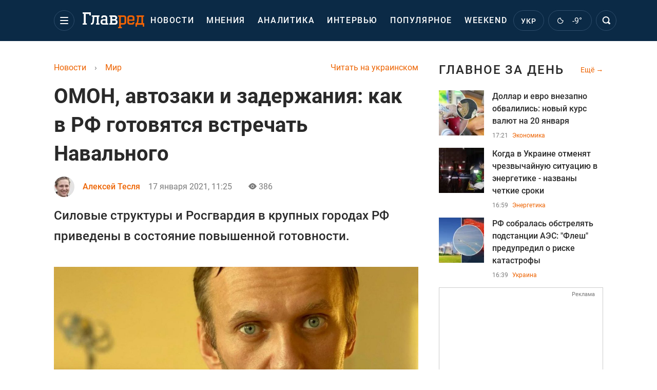

--- FILE ---
content_type: text/html; charset=UTF-8
request_url: https://glavred.info/world/omon-avtozaki-i-zaderzhaniya-kak-v-rf-gotovyatsya-vstrechat-navalnogo-10240019.html
body_size: 44376
content:
    <!doctype html><html lang="ru"><head><meta charset="utf-8"><meta name="viewport" content="width=device-width, initial-scale=1.0, maximum-scale=2"><title>    Навальный новости - у аэропорта ОМОН проводит задержания    </title><meta name='description' content='У аэропорта Внуково, куда должен прилететь из Германии оппозиционный политик Алексей Навальный, разместились силовики.'/><meta name='keywords' content='алексей навальный, навальный новости, возвращение навального, новости россии'/><meta name='news_keywords' content='алексей навальный, навальный новости, возвращение навального, новости россии'/><meta property="fb:page_id" content="139142362793641"/><meta property="fb:app_id" content="617022471999932"/><meta name="yandex-verification" content="fa2d834d8eefe37d"/><meta name="yandex-verification" content="4ffb8348334ccd96"/><meta name="yandex-verification" content="fa15584caf568ce1"/><meta name="google-site-verification" content="mR-_jfZQDzSLVT1fV2yLN-RKK_KnZMEbmg4Gwz6BRcA"/><meta name="google-site-verification" content="PTcchVniLKtc7Rcr9-tABYABABWmebQaoAIfRXCJcVY"/><meta name="theme-color" content="#143250"><link rel="canonical" href="https://glavred.info/world/omon-avtozaki-i-zaderzhaniya-kak-v-rf-gotovyatsya-vstrechat-navalnogo-10240019.html"><meta property="og:url" content="https://glavred.info/world/omon-avtozaki-i-zaderzhaniya-kak-v-rf-gotovyatsya-vstrechat-navalnogo-10240019.html"/><meta property="og:title" content="ОМОН, автозаки и задержания: как в РФ готовятся встречать Навального"/><meta property="og:description" content="У аэропорта Внуково, куда должен прилететь из Германии оппозиционный политик Алексей Навальный, разместились силовики."/><meta property="og:type" content="article"/><meta property="og:image" content="https://images.glavred.info/2020_09/thumb_files/600x420/1600975220-3937.JPG"/><meta property="og:image:type" content="image/png"><meta property="og:image:width" content="600"><meta property="og:image:height" content="420"><meta property="og:published_time" content="2021-01-17T11:25:00+02:00"><meta property="og:modified_time" content="2021-01-17T11:44:27+02:00"><meta property="og:tag" content="отравление Навального"><meta property="og:section" content="Мир"><meta property="og:author:first_name" content="Алексей"><meta property="og:author:last_name" content="Тесля"><meta name="twitter:card" content="summary_large_image"/><meta name="twitter:site" content="@Glavredinfo"/><meta name="twitter:title" content="ОМОН, автозаки и задержания: как в РФ готовятся встречать Навального"/><meta name="twitter:description" content="У аэропорта Внуково, куда должен прилететь из Германии оппозиционный политик Алексей Навальный, разместились силовики."><meta name="twitter:creator" content="@Glavredinfo"/><meta name="twitter:domain" content="www.glavred.info"/><meta name="twitter:image" content="https://images.glavred.info/2020_09/thumb_files/600x420/1600975220-3937.JPG"/><meta name="twitter:image:src" content="https://images.glavred.info/2020_09/thumb_files/600x420/1600975220-3937.JPG"/><link rel="alternate" href="https://glavred.info/world/omon-avtozaki-i-zaderzhaniya-kak-v-rf-gotovyatsya-vstrechat-navalnogo-10240019.html" hreflang="ru"><link rel="alternate" href="https://glavred.net/world/omon-avtozaki-i-zaderzhaniya-kak-v-rf-gotovyatsya-vstrechat-navalnogo-10240019.html" hreflang="uk"><link rel="amphtml" href="https://glavred.info/world/amp-omon-avtozaki-i-zaderzhaniya-kak-v-rf-gotovyatsya-vstrechat-navalnogo-10240019.html"><link rel="alternate" href="https://glavred.info/world/omon-avtozaki-i-zaderzhaniya-kak-v-rf-gotovyatsya-vstrechat-navalnogo-10240019.html" hreflang="x-default"/><meta name="robots" content="index, follow, max-image-preview:large"><meta name="telegram:channel" content="@glavredinfo"><script type="application/ld+json">
          {
            "@context": "https://schema.org",
            "@type": "VideoObject",
            "url": "https://glavred.info/world/omon-avtozaki-i-zaderzhaniya-kak-v-rf-gotovyatsya-vstrechat-navalnogo-10240019.html",
            "isFamilyFriendly": "True",
            "embedUrl": "https://www.youtube.com/embed/g2X9oHv1GSU",
            "thumbnailUrl": "https://images.glavred.info/2020_09/thumb_files/600x420/1600975220-3937.JPG",
            "name": "ОМОН, автозаки и задержания: как в РФ готовятся встречать Навального",
            "uploadDate": "2021-01-17T11:25:00+02:00",
            "description": "У аэропорта Внуково, куда должен прилететь из Германии оппозиционный политик Алексей Навальный, разместились силовики.",
            "author": {
                "@type": "Person",
                "image": "https://images.glavred.info/2024_10/thumb_files/270x270/1727875387-7098.jpg",                                 "familyName": "Тесля",                "faxNumber": "(044) 490-01-01","telephone": "(044) 490-01-01",                "givenName": "Алексей",                "gender": "MALE",                "jobTitle": "редактор ленты новостей",                "knowsLanguage": "ru-RU, uk-UA",                "knowsAbout": "Был участником команд ряда ведущих СМИ Украины (включая печатные). Имеет опыт успешной реализации нескольких евроинтеграционных, а также издательских проектов. В аналитических штабах участвовал в ряде избирательных кампаний национального и регионального уровней. Принимал участие в создании и развитии PR-службы крупной транснациональной компании с активами во многих странах мира. К Главреду присоединился на переломном этапе, является одним из самых опытных редакторов.",                
                "url": "https://glavred.info/editor/aleksey-teslya.html",                "name": "Алексей Тесля"
            },
            "publisher": {
                "@type": "Organization",
                "name": "Главред",
                "logo": {
                    "@type": "ImageObject",
                    "url": "https://glavred.info/images/glavred_logo.jpg",
                    "width": 160,
                    "height": 40
              }
            },
            "thumbnail": {
                "@type": "ImageObject",
                "contentUrl": "https://images.glavred.info/2020_09/thumb_files/600x420/1600975220-3937.JPG",
                "width": "600",
                "height": "420"
            }
        }
    </script><link rel="stylesheet" href="/build/vendor-styles.0060d6a497c331c1115bd6f2ad6c2731.css"><link rel="stylesheet" href="/build/styles.24e38ec91811bd8bf29974f5a18f9a97.css"><link rel="manifest" href="/manifest.json"><link rel="preload" as="font" type="font/woff" crossorigin="anonymous" href="https://glavred.info/build/fonts/icomoon.2f4a995a.woff"><link rel="preconnect" href="https://get.optad360.io/" crossorigin><link rel="preconnect" href="https://membrana-cdn.media/" crossorigin><link rel="preconnect" href="https://images.glavred.info/" crossorigin><link rel="preconnect" href="https://www.googletagmanager.com/" crossorigin><link rel="preconnect" href="https://static.cloudflareinsights.com" crossorigin><link rel="preconnect" href="https://securepubads.g.doubleclick.net" crossorigin><link rel="preconnect" href="https://pagead2.googlesyndication.com/" crossorigin><link rel="dns-prefetch" href="https://i.ytimg.com/"><link rel="dns-prefetch" href="https://1plus1.video/"><link rel="dns-prefetch" href="https://ls.hit.gemius.pl"><link rel='dns-prefetch' href='https://images.unian.net/'><link rel="dns-prefetch" href="https://jsc.idealmedia.io/"><link rel="dns-prefetch" href="https://gaua.hit.gemius.pl/"><link rel="dns-prefetch" href="https://cm.g.doubleclick.net/"><link rel="dns-prefetch" href="https://fonts.googleapis.com/"><link rel="dns-prefetch" href="https://ep2.adtrafficquality.google/"><link rel="dns-prefetch" href="https://ep1.adtrafficquality.google/"><script>let scriptLoaded=!1;function loadScriptOnScroll(){if(scriptLoaded)return;const script=document.createElement("script");script.src="https://fundingchoicesmessages.google.com/i/121764058?ers=3",script.async=!0,document.head.appendChild(script),scriptLoaded=!0,window.removeEventListener("scroll",loadScriptOnScroll)}window.addEventListener("scroll",loadScriptOnScroll,{once:!0});</script><link rel="shortcut icon" href="/favicon.ico"/><style id="blacklink">
    * {
        color: #1d1d1d;
        box-sizing: border-box;
        margin: 0;
        padding: 0;
    }

    .d-flex {
        display: flex !important;
    }

    html {
        -webkit-text-size-adjust: 100%;
        -webkit-tap-highlight-color: rgba(0, 0, 0, 0);
    }

    [class*=" icon-"], [class^=icon-], html {
        -webkit-font-smoothing: antialiased;
    }

    *, :after, :before {
        box-sizing: border-box;
    }

    .mb-3, .my-3 {
        margin-bottom: 1rem !important;
    }

    .oh {
        overflow: hidden !important;
    }

    .weather, .top-search__submit .fa {
        color: #fff;
    }

    .main-nav__list li.nav-item > a, .main-nav__list li.nav-item > span {
        font-style: normal;
        font-weight: 500;
        font-size: 16px;
        letter-spacing: 1.6px;
        text-transform: uppercase;
        color: #fff;
        line-height: 80px;
        padding: 0 12px;
        height:100% ;
        white-space: nowrap;
    }

    .top-nav {
        /*margin: 0 0 32px;*/
        height: 80px;
    }

    .top-nav__logo {
        width: 120px;
        height: 32px;
        display: block;
        margin-right: 40px;
        background: url(/build/images/glavred_light.ac9f3e19.svg) 0;
        background-size: cover;
        align-self: center;
        margin-top: 2px;
    }
    .top-nav__weather i{
        color: #fff;
        margin: 0 8px 0 0;
    }

    .read-another {
        font-size: 16px;
        line-height: 24px;
        float: right;
        color: #ed6300;
    }

    .breadcrumbs ol {
        margin-bottom: 16px;
    }

    .breadcrumbs li {
        font-size: 16px;
        line-height: 24px;
        margin-right: 16px;
    }

    .breadcrumbs a span {
        color: #ed6300;
    }

    .main-title {
        font-weight: 700;
        font-size: 24px;
        line-height: 32px;
        letter-spacing: 0.08em;
        text-transform: uppercase;
        margin-bottom: 24px;
        display: block;
        color: #292929 !important;
    }

    .newsfeed__item {
        margin-bottom: 16px;
        overflow: hidden;
    }

    .newsfeed__link, .newsfeed__time {
        display: block;
        float: left;
    }

    .newsfeed__tg {
        display: flex;
        align-items: center;
        justify-content: center
    }

    .article__time {
        font-size: 16px;
        line-height: 40px;
        color: #7A7A7A;
    }

    .top-news__title {
        font-weight: 700;
        font-size: 24px;
        line-height: 32px;
        color: #292929;
        display: block;
        margin-bottom: 8px;
    }

    .top-news__photo {
        height: 296px;
        display: block;
        margin-bottom: 8px;
    }

    .top-news__descr {
        font-weight: 400;
        font-size: 16px;
        line-height: 24px;
        color: #292929;
        display: block;
        margin-top: 8px;
    }

    .top-news {
        margin-bottom: 24px;
    }

    .mb-5, .my-5 {
        margin-bottom: 3rem !important;
    }



    .all-news {
        font-size: 14px;
        line-height: 16px;
        color: #ed6300;

        display: block;
    }
    .title-group{
        display: flex;
        justify-content: space-between;
        align-items: center;
        margin-bottom: 24px;
    }
    .opinion-news__item {  width: 100%;
    }
    .opinion-news__item:not(:last-child){
         margin-bottom:24px;
     }


    .opinion-news__image {
        width: 80px;
        height: 80px;
        border-radius: 50%;
        background: #5CADD6;
        overflow: hidden;
        display: block;
        padding: 0;
        margin:0 16px 8px 0;
        float: left;

    }

    .opinion-news__author {
        font-weight: 500;
        font-size: 16px;
        line-height: 24px;
        color: #ed6300;
        clear: right;
        margin: 8px 0 0;
        display: inline-block;

    }

    .opinion-news__title {
        font-weight: 500;
        font-size: 16px;
        line-height: 24px;
        color: #3d3d3d;
        clear: both;
        width: 100%;
        display: block;
    }

    .article-block__author-img {
        width: 40px;
        height: 40px;
        margin-right: 16px;
    }



    .fa-chevron-right, .fa-chevron-left {
        color: #fff;
    }

    .article__content p {
        font-size: 18px;
        line-height: 32px;
        margin-bottom: 16px;
        margin-top: 0;
    }

    .article__title {
        font-weight: 700;
        font-size: 40px;
        line-height: 56px;
        display: inline-block;
        margin: 0 0 16px;
    }

    .article__descr {
        font-weight: 500;
        font-size: 24px;
        line-height: 40px;
        margin: 16px 0 40px;
    }

    h1, h2, h3, h4, h5, h6 {
        margin-top: 0;
    }

    h3 {
        margin-bottom: 0;
        font-weight: normal;
    }

    .article figure.first-image .subscribe_photo_text, .article figure.first-image figcaption {
        font-size: 16px;
        color: #7A7A7A;
        display: block;
        line-height: 24px;
        margin-bottom: 40px;
    }

    .article__info {
        overflow: hidden;
        margin-bottom: 20px;
        display: flex;
        justify-content: space-between;
    }

    .subscribe__item.fb i {
        color: #1178F2;
        border-color: #1178F2;
    }

    .subscribe__item.tw i {
        color: #41ABE1;
        border-color: #41ABE1;
    }

    .subscribe__item.yt i {
        color: #FF0000;
        border-color: #FF0000;
    }

    .subscribe__item.tg i {
        color: #31A7DD;
        border-color: #31A7DD;
    }

    .subscribe__item.gn i {
        color: #4989F4;
        border-color: #4989F4;
    }

    @media (min-width: 1024px) {
        .fixed-300 {
            min-width: 330px;
            width: 330px;
        }
    }

    @media (max-width: 1200px) {
        .top-nav {
            background: #143250;
            height: 80px;
            margin: 0;
            align-items: center;
            display: flex;
        }

        .article__title {
            font-size: 30px;
            line-height: 40px;
            margin-top: -12px;
        }
    }

    @media (max-width: 1350px) {
        .main-nav__list li.nav-item > a, .main-nav__list li.nav-item > span {
            font-size: 16px;
            padding: 0 17px;
        }

        .fixed-300 {
            min-width: 352px;
            width: 352px;
            max-width: 352px
        }
    }

</style><style>
    .nts-video > div{
        height: calc(100vw / 16 * 9);
        max-height: 360px;
        margin: auto !important;
    }

    .nts-video-wrapper {
        min-height: 410px;
        max-width: 670px;
        background: #383842;
        padding: 8px 16px 16px;
        border-radius: 4px;
        margin: 20px auto !important
    }

    .nts-video-label svg {
        margin-right: 8px;
    }

    .nts-video-label {
        font-weight: 600;
        font-size: 16px;
        line-height: 24px;
        align-self: start;
        letter-spacing: 0.08em;
        text-transform: uppercase;
        color: #B2B2BD;
        display: flex;
        margin-bottom: 8px;
    }

    @media (min-width: 1024px) {
        .nts-video > div{
            height: 354px
        }
    }

    @media (min-width: 1200px) {
        .nts-video > div{
            height: 360px
        }
    }

    .nts-ad {
        display: flex;
        flex-direction: column;
        align-items: center;
        justify-content: center
    }

    .nts-ad-h250 {
        min-height: 250px
    }

    .nts-ad-h400 {
        min-height: 400px
    }

    .nts-ad-h600 {
        min-height: 600px;
        justify-content: flex-start
    }

    @media (max-width: 1023px) {
        .nts-ad[data-ym-ad="GVR_SBR_1"], .nts-ad[data-ym-ad="GVR_SBR_2"], .nts-ad[data-ym-ad="GVR_BTC"], .nts-ad[data-ym-ad="GVR_ITC_3"], .nts-ad[data-ym-ad="GVR_ITC_4"], .nts-ad[data-ym-ad="GVR_BTA"] {
            display: none
        }
    }

    @media (min-width: 1024px) {
        .nts-ad[data-ym-ad="GVR_ITC_1"], .nts-ad[data-ym-ad="GVR_ITA_1"], .nts-ad[data-ym-ad="GVR_ITA_2"], .nts-ad[data-ym-ad="GVR_ITA_3"] {
            display: none
        }
    }
</style><script type="application/ld+json">{"@context":"https:\/\/schema.org","@type":"BreadcrumbList","itemListElement":[{"@type":"ListItem","position":1,"item":{"@id":"https:\/\/glavred.info\/","name":"Новости"}},{"@type":"ListItem","position":2,"item":{"@id":"https:\/\/glavred.info\/world","name":"Мир"}},{"@type":"ListItem","position":3,"item":{"@id":"https:\/\/glavred.info\/world\/omon-avtozaki-i-zaderzhaniya-kak-v-rf-gotovyatsya-vstrechat-navalnogo-10240019.html","name":"ОМОН, автозаки и задержания: как в РФ готовятся встречать Навального"}}]}</script><script type="application/ld+json">{"@context":"https:\/\/schema.org","@type":"ProfilePage","mainEntity":{"@type":"Person","name":"Алексей Тесля","description":"Был участником команд ряда ведущих СМИ Украины (включая печатные). Имеет опыт успешной реализации нескольких евроинтеграционных, а также издательских проектов. В аналитических штабах участвовал в ряде избирательных кампаний национального и регионального уровней. Принимал участие в создании и развитии PR-службы крупной транснациональной компании с активами во многих странах мира. К Главреду присоединился на переломном этапе, является одним из самых опытных редакторов.","email":"o.teslya#glavred.info","image":"https:\/\/images.glavred.info\/2024_10\/thumb_files\/270x270\/1727875387-7098.jpg","jobTitle":"редактор ленты новостей","sameAs":["https:\/\/glavred.net\/editor\/aleksey-teslya.html","https:\/\/twitter.com\/TeslyaOlek56699"],"familyName":"Тесля","faxNumber":"(044) 490-01-01","telephone":"(044) 490-01-01","givenName":"Алексей","knowsLanguage":"ru-RU, uk-UA","worksFor":{"@type":"Organization","name":"Главред","address":{"@type":"PostalAddress","addressLocality":"Киев, Украина","postalCode":"04080","streetAddress":"ул. Кирилловская 23","addressCountry":"UA"}},"workLocation":{"@type":"Place","name":"Главред","address":{"@type":"PostalAddress","addressLocality":"Киев, Украина","postalCode":"04080","streetAddress":"ул. Кирилловская 23","addressCountry":"UA"}},"url":"https:\/\/glavred.info\/editor\/aleksey-teslya.html"}}</script><script type="application/ld+json">{"@context":"https:\/\/schema.org","@type":"NewsArticle","headline":"ОМОН, автозаки и задержания: как в РФ готовятся встречать Навального","description":"У аэропорта Внуково, куда должен прилететь из Германии оппозиционный политик Алексей Навальный, разместились силовики.","articleSection":"Мир","inLanguage":"ru","isAccessibleForFree":true,"datePublished":"2021-01-17T11:25:00+02:00","dateModified":"2021-01-17T11:25:00+02:00","mainEntityOfPage":{"@type":"WebPage","@id":"https:\/\/glavred.info\/world\/omon-avtozaki-i-zaderzhaniya-kak-v-rf-gotovyatsya-vstrechat-navalnogo-10240019.html"},"image":{"@type":"ImageObject","url":"https:\/\/images.glavred.info\/2020_09\/thumb_files\/1200x0\/1600975220-3937.JPG","width":1200,"height":800},"publisher":{"@type":"NewsMediaOrganization","masthead":"https:\/\/glavred.info\/glavred_editorial_charte","verificationFactCheckingPolicy":"https:\/\/glavred.info\/glavred_editorial_charte","missionCoveragePrioritiesPolicy":"https:\/\/glavred.info\/glavred_editorial_charte","name":"Главред","legalName":"Главред","url":"https:\/\/glavred.info\/","sameAs":["https:\/\/uk.wikipedia.org\/wiki\/%D0%93%D0%BB%D0%B0%D0%B2%D1%80%D0%B5%D0%B4","https:\/\/ua.linkedin.com\/company\/%D0%B3%D0%BB%D0%B0%D0%B2%D1%80%D0%B5%D0%B4","https:\/\/www.facebook.com\/Glavred.info","https:\/\/www.facebook.com\/Glavred.net","https:\/\/www.facebook.com\/glavredfriend","https:\/\/x.com\/glavredinfo","https:\/\/www.youtube.com\/@GlavredTV","https:\/\/www.youtube.com\/@GlavredUA","https:\/\/www.youtube.com\/@glavred_info","https:\/\/www.youtube.com\/@glavred_light","https:\/\/t.me\/glavredinfo","https:\/\/invite.viber.com\/?g2=AQA53Vf75sZm602HdjkfoHU7jJ%2BaqQJkNussxVaW0q9cV9iqNlmGHgqNr1wkmV1r","https:\/\/www.tiktok.com\/@glavred91","https:\/\/www.instagram.com\/glavred.info\/"],"foundingDate":2002,"logo":{"@type":"ImageObject","url":"https:\/\/glavred.info\/images\/glavred_logo.jpg","width":160,"height":40},"address":{"@type":"PostalAddress","streetAddress":"ул. Кирилловская (Фрунзе), 40","addressLocality":"Киев","postalCode":"04080","addressCountry":"UA"},"contactPoint":{"@type":"ContactPoint","email":"glavred@1plus1.tv","telephone":"+38-044-490-01-01","contactType":"headquoters","areaServed":"UA","availableLanguage":["uk-UA","ru-UA"]},"ethicsPolicy":"https:\/\/glavred.info\/glavred_editorial_charte","diversityPolicy":"https:\/\/glavred.info\/glavred_editorial_charte","correctionsPolicy":"https:\/\/glavred.info\/glavred_editorial_charte","unnamedSourcesPolicy":"https:\/\/glavred.info\/glavred_editorial_charte","actionableFeedbackPolicy":"https:\/\/glavred.info\/glavred_editorial_charte","publishingPrinciples":"https:\/\/glavred.info\/glavred_editorial_charte"},"keywords":"алексей навальный, навальный новости, возвращение навального, новости россии","author":{"@type":"Person","name":"Алексей Тесля","description":"Был участником команд ряда ведущих СМИ Украины (включая печатные). Имеет опыт успешной реализации нескольких евроинтеграционных, а также издательских проектов. В аналитических штабах участвовал в ряде избирательных кампаний национального и регионального уровней. Принимал участие в создании и развитии PR-службы крупной транснациональной компании с активами во многих странах мира. К Главреду присоединился на переломном этапе, является одним из самых опытных редакторов.","email":"o.teslya#glavred.info","image":"https:\/\/images.glavred.info\/2024_10\/thumb_files\/270x270\/1727875387-7098.jpg","jobTitle":"редактор ленты новостей","sameAs":["https:\/\/glavred.net\/editor\/aleksey-teslya.html","https:\/\/twitter.com\/TeslyaOlek56699"],"familyName":"Тесля","faxNumber":"(044) 490-01-01","telephone":"(044) 490-01-01","givenName":"Алексей","knowsLanguage":"ru-RU, uk-UA","worksFor":{"@type":"Organization","name":"Главред","address":{"@type":"PostalAddress","addressLocality":"Киев, Украина","postalCode":"04080","streetAddress":"ул. Кирилловская 23","addressCountry":"UA"}},"workLocation":{"@type":"Place","name":"Главред","address":{"@type":"PostalAddress","addressLocality":"Киев, Украина","postalCode":"04080","streetAddress":"ул. Кирилловская 23","addressCountry":"UA"}},"url":"https:\/\/glavred.info\/editor\/aleksey-teslya.html"},"articleBody":"Алексей Навальный заявил о возвращении в РФ \/ ReutersВ Москве, возле аэропорта Внуково, куда в воскресенье, 17 января должен прилететь из Германии оппозиционный политик Алексей Навальный, разместились силовики.\r\n\r\nУ аэропорта заметили автозаки и ОМОН, сообщает телеграм-канал Avtozak Live.\r\n\r\n“У аэропорта Внуково, куда должен прибыть Алексей Навальный выставили забор. Также на парковке проезжающие люди замечают автозаки ОМОНа\", - говорится в сообщении.\r\n\r\nКак сообщается на сайте прокуратуры Москвы, в социальных сетях размещена информация с призывом к участию в \"публичном мероприятии\" в аэропорту Внуково, которое не согласовано в установленном законом порядке.\r\n\r\nВ Москве полицейские пришли домой к муниципальному депутату Константину Янкаускасу и координатору штаба Навального Олегу Степанову для вручения предостережений. О визите полицейских также сообщили муниципальные депутаты Юлия Галямина и Сергей Власов.\r\n\r\n\r\n\/ instagram.com\/tv_batalova\n\r\n\r\nВ Санкт-Петербурге вечером 16 января задержали главу штаба Навального Ирину Фатьянову. Ее и активиста Илью Гантварга сняли с поезда в Москву.\r\n\r\n\"Мне объяснили, что мы якобы готовим беспорядки в Москве, и на меня пожаловался некий гражданин\", – отметила Фатьянова.\r\n\r\nПо данным Фонтанки, силовые структуры в Москве, Петербурге и других крупных городах приведены в состояние повышенной готовности. На рабочих местах находится практически весь личный состав Центров \"Э\" МВД, отделов по борьбе с терроризмом и экстремизмом региональных управлений ФСБ, а также подразделения Росгвардии.\r\n\r\n\r\n\r\nКак силовики готовятся встречать Навального\r\n\r\nПо данным Telegram-канала Baza, в аэропорту Внуково будут дежурить несколько подразделений полиции. Всех дополнительных сотрудников разделят на три группы:\r\n\r\n\nГруппа задержания. Эти полицейские, должны оперативно реагировать на любые действия участников встречи Навального.\r\n\tГруппа вытеснения. Эти полицейские должны оперативно выдвигаться в любую точку аэропорта, где могут скапливаться люди, встречающие Алексея Навального, и максимально эффективно и эффектно их оттеснять и разгонять в стороны.\r\n\tГруппа резерва – 30 сотрудников полиции, которые будут просто сидеть и ждать чего-то экстраординарного, готовые сразу выдвинуться в любую точку аэропорта.\r\n\tСотрудникам, которые будут работать сегодня в аэропорту Внуково, рекомендовали взять с собой противогазы. На каждый автобус с сотрудниками выделено по пять защитных щитов, – вы их видели во время московских митингов.\r\n\tВ общей сложности, помимо сторонников, встречать Навального будут больше 100 полицейских.\r\n\n\r\n\n\r\n\r\nДобавим, что рейс с Навальным из ФРГ ожидается в воскресенье аэропорту Внуково в 19:20 по московскому времени.\r\n\r\nВозвращение Навального в Россию:\r\n\r\n\n\nАлексей Навальный с 22 августа 2020 года находился на лечении в Германии после отравления химическим веществом Новичок.\r\n\t\nФедеральная служба исполнения наказания вызывала Навального в свой московский филиал 29 декабря. В случае неприбытия ему обещали изменить условный срок на реальный.\r\n\t\n13 января Навальный заявил о возвращении в Россию. По словам политика, он должен прилететь в Москву 17 января.\r\n\tВ тот же день в Сети были опубликованы документы, из которых стало известно, что Алексея Навального 29 декабря объявили в розыск. Как утверждают в ФСИН, политик перестал являться на вызовы службы исполнения наказаний для прохождения мероприятий по контролю, которые он вынужден проходить из-за условной судимости по делу компании Ив Роше.\r\n\t14 января в ФСИН заявили, что по прибытию на территории России Алексея Навального намерены арестовать."}</script><link rel="alternate" type="application/rss+xml" href="https://glavred.info/google/gplay_35703_ru.rss"/><script type="application/ld+json">{"@context":"https:\/\/schema.org","@type":"Organization","name":"Главред","legalName":"Главред","url":"https:\/\/glavred.info\/","sameAs":["https:\/\/uk.wikipedia.org\/wiki\/%D0%93%D0%BB%D0%B0%D0%B2%D1%80%D0%B5%D0%B4","https:\/\/ua.linkedin.com\/company\/%D0%B3%D0%BB%D0%B0%D0%B2%D1%80%D0%B5%D0%B4","https:\/\/www.facebook.com\/Glavred.info","https:\/\/www.facebook.com\/Glavred.net","https:\/\/www.facebook.com\/glavredfriend","https:\/\/x.com\/glavredinfo","https:\/\/www.youtube.com\/@GlavredTV","https:\/\/www.youtube.com\/@GlavredUA","https:\/\/www.youtube.com\/@glavred_info","https:\/\/www.youtube.com\/@glavred_light","https:\/\/t.me\/glavredinfo","https:\/\/invite.viber.com\/?g2=AQA53Vf75sZm602HdjkfoHU7jJ%2BaqQJkNussxVaW0q9cV9iqNlmGHgqNr1wkmV1r","https:\/\/www.tiktok.com\/@glavred91","https:\/\/www.instagram.com\/glavred.info\/"],"foundingDate":2002,"logo":{"@type":"ImageObject","url":"https:\/\/glavred.info\/images\/glavred_logo.jpg","width":160,"height":40},"address":{"@type":"PostalAddress","streetAddress":"ул. Кирилловская (Фрунзе), 40","addressLocality":"Киев","postalCode":"04080","addressCountry":"UA"},"contactPoint":{"@type":"ContactPoint","email":"glavred@1plus1.tv","telephone":"+38-044-490-01-01","contactType":"headquoters","areaServed":"UA","availableLanguage":["uk-UA","ru-UA"]},"ethicsPolicy":"https:\/\/glavred.info\/glavred_editorial_charte","diversityPolicy":"https:\/\/glavred.info\/glavred_editorial_charte","correctionsPolicy":"https:\/\/glavred.info\/glavred_editorial_charte","unnamedSourcesPolicy":"https:\/\/glavred.info\/glavred_editorial_charte","actionableFeedbackPolicy":"https:\/\/glavred.info\/glavred_editorial_charte","publishingPrinciples":"https:\/\/glavred.info\/glavred_editorial_charte"}</script><script type="application/ld+json">{"@context":"https:\/\/schema.org","@type":"NewsMediaOrganization","name":"Главред","legalName":"Главред","url":"https:\/\/glavred.info\/","sameAs":["https:\/\/uk.wikipedia.org\/wiki\/%D0%93%D0%BB%D0%B0%D0%B2%D1%80%D0%B5%D0%B4","https:\/\/ua.linkedin.com\/company\/%D0%B3%D0%BB%D0%B0%D0%B2%D1%80%D0%B5%D0%B4","https:\/\/www.facebook.com\/Glavred.info","https:\/\/www.facebook.com\/Glavred.net","https:\/\/www.facebook.com\/glavredfriend","https:\/\/x.com\/glavredinfo","https:\/\/www.youtube.com\/@GlavredTV","https:\/\/www.youtube.com\/@GlavredUA","https:\/\/www.youtube.com\/@glavred_info","https:\/\/www.youtube.com\/@glavred_light","https:\/\/t.me\/glavredinfo","https:\/\/invite.viber.com\/?g2=AQA53Vf75sZm602HdjkfoHU7jJ%2BaqQJkNussxVaW0q9cV9iqNlmGHgqNr1wkmV1r","https:\/\/www.tiktok.com\/@glavred91","https:\/\/www.instagram.com\/glavred.info\/"],"foundingDate":2002,"logo":{"@type":"ImageObject","url":"https:\/\/glavred.info\/images\/glavred_logo.jpg","width":160,"height":40},"address":{"@type":"PostalAddress","streetAddress":"ул. Кирилловская (Фрунзе), 40","addressLocality":"Киев","postalCode":"04080","addressCountry":"UA"},"contactPoint":{"@type":"ContactPoint","email":"glavred@1plus1.tv","telephone":"+38-044-490-01-01","contactType":"headquoters","areaServed":"UA","availableLanguage":["uk-UA","ru-UA"]},"ethicsPolicy":"https:\/\/glavred.info\/glavred_editorial_charte","diversityPolicy":"https:\/\/glavred.info\/glavred_editorial_charte","correctionsPolicy":"https:\/\/glavred.info\/glavred_editorial_charte","unnamedSourcesPolicy":"https:\/\/glavred.info\/glavred_editorial_charte","actionableFeedbackPolicy":"https:\/\/glavred.info\/glavred_editorial_charte","publishingPrinciples":"https:\/\/glavred.info\/glavred_editorial_charte"}</script><script type="application/ld+json">{"@context":"https:\/\/schema.org","@type":"WebSite","url":"https:\/\/glavred.info\/","name":"Главред","potentialAction":{"@type":"SearchAction","target":"https:\/\/glavred.info\/search?q={search_term_string}","query-input":"required name=search_term_string"}}</script><script>
        document.addEventListener('DOMContentLoaded', () => {
            setTimeout(initGTM, 3500);
        });
        document.addEventListener('scroll', initGTMOnEvent);
        document.addEventListener('mousemove', initGTMOnEvent);
        document.addEventListener('touchstart', initGTMOnEvent);
        function initGTMOnEvent(event) {
            initGTM();
            event.currentTarget.removeEventListener(event.type, initGTMOnEvent); // remove the event listener that got triggered
        }
        function gtag(){dataLayer.push(arguments);}
        function initGTM() {
            if (window.gtmDidInit) {
                return false;
            }
            window.gtmDidInit = true; // flag to ensure script does not get added to DOM more than once.
            const script = document.createElement('script');
            script.type = 'text/javascript';
            script.async = true;
            script.onload = () => {
                gtag('js', new Date());
                gtag('config', 'G-DJ92DWMFMY');
            }; // this part ensures PageViews is always tracked
            script.src = 'https://www.googletagmanager.com/gtag/js?id=G-DJ92DWMFMY';
            document.head.appendChild(script);
        }
    </script><style>.bnr-block {overflow: hidden;}</style></head><body class=""><div class="brend-bl container oh"><!-- Banner Desktop_1250x150_branding_1 (post_new) start. --><!-- Banner Desktop_1250x150_branding_1 (post_new) end. --></div><div class="top-nav"><div class="container"><div class="row"><div class="col-12 align-items-center d-flex justify-content-between"><div class="main-nav"><nav class="navbar navbar-expand-sm"><div class="collapsed navbar-collapse main-nav__list nano" id="navbarMenu"><div class="nano-content d-flex"><a href="https://glavred.info/" class="top-nav__logo" aria-label="Главред"></a><div id="cms-block-696e5094271f1" class="cms-block cms-block-element"><ul class="navbar-nav"><li     class="nav-item "><a href="/detail/all_news">    Новости</a></li><li     class="nav-item"><a href="/opinions">    Мнения</a></li><li     class="nav-item"><a href="/analytics">    Аналитика</a></li><li     class="nav-item"><a href="/interview">    Интервью</a></li><li     class="nav-item"><a href="/popular">    Популярное</a></li><li     class="nav-item"><a href="/weekend">    Weekend</a></li><li     class="nav-item dropdown current_ancestor "><a class="dropdown-toggle" href="javascript:void(0);" id="navbarDropdown" role="button" data-toggle="dropdown" aria-haspopup="true" aria-expanded="false"><button class="navbar-toggler"><span></span><span></span><span></span></button></a><div class="dropdown-menu" aria-labelledby="navbarDropdown"><div class="menu-list"><a href="/article">    Эксклюзивы</a><a href="//opinions.glavred.info/">    Мнения</a><a href="/analytics">    Аналитика</a><a href="/interview">    Интервью</a><a href="/chat">Чаты</a><a href="/dossier">    Досье</a><a href="/video">Видео</a><a href="/photo">Фото</a><a href="/popular">Популярное</a></div><div class="menu-list"><a href="/ukraine">    Украина</a><a href="/front">    Фронт</a><a href="/world" class="active">    Мир</a><a href="/war">    Война</a><a href="/politics">    Политика</a><a href="/synoptic">    Синоптик</a><a href="/nauka">    Научные факты</a><a href="/sport">    Спорт</a><a href="/techno">    Техно и IT</a><a href="/economics">    Экономика</a><a href="/osvita">    Образование</a><a href="/regions">    Регионы</a><a href="/business">    Бизнес</a><a href="/energy">    Энергетика</a><a href="/culture">    Культура</a><a href="//news.glavred.info/">    Новости</a></div><div class="menu-list menu-list--wekend"><a href="https://glavred.info/weekend">Weekend</a><a href="//stars.glavred.info/">    Stars</a><a href="/stosunky">    Отношения</a><a href="/recipes">    Рецепты</a><a href="/lifehack">    Лайфхаки</a><a href="/life">    Жизнь</a><a href="/movies">    Кино и ТВ</a><a href="/dim">    Дом и уют</a><a href="/sad-ogorod">    Сад и огород</a><a href="/fashion">    Мода и красота</a><a href="//horoscope.glavred.info/">    Гороскоп</a><a href="/holidays">    Праздники</a><a href="/auto">    Авто</a><a href="/starnews">    Звёзды</a><a href="/primety">    Приметы</a></div><span><a href="https://glavred.info/about" class="dropdown-menu__link-static">O нас</a><a href="https://glavred.info/glavred_editorial_charte" class="dropdown-menu__link-static">Редакционная политика</a><a href="https://glavred.info/contacts" class="dropdown-menu__link-static">Контакты</a><a href="https://glavred.info/socials" class="dropdown-menu__link-static">Соцсети</a></span><div class="main-nav__socials"><a href="https://www.facebook.com/Glavred.info" rel="nofollow noopener" target="_blank" class="main-nav__socials-item" aria-label="facebook"><svg xmlns="http://www.w3.org/2000/svg" width="9" height="16" viewBox="0 0 9 16" fill="none"><path d="M2.91106 16V8.70588H0.571442V5.88235H2.91106V3.76471C2.91106 1.33333 4.34503 0 6.45823 0C7.43937 0 8.34503 0.0784315 8.57144 0.0784315V2.66667H7.13748C6.0054 2.66667 5.77899 3.21569 5.77899 4.07843V5.88235H8.49597L8.11861 8.70588H5.77899V16H2.91106Z" fill="white"/></svg></a><a href="https://x.com/glavredinfo" rel="nofollow noopener" target="_blank" class="main-nav__socials-item" aria-label="twitter"><svg xmlns="http://www.w3.org/2000/svg" width="17" height="16" viewBox="0 0 17 16" fill="none"><path d="M16.5 16H10.5L0.5 0H6.5L16.5 16ZM11.5 14H13.5L5.5 2H3.5L11.5 14Z" fill="white"/><path d="M3.5 16H1.5L6.97125 8.705L8.01406 9.98125L3.5 16Z" fill="white"/><path d="M13.5 0H15.5L10.1778 7.09625L9.04922 5.93437L13.5 0Z" fill="white"/></svg></a><a href="https://www.youtube.com/@GlavredTV" rel="nofollow noopener" target="_blank" class="main-nav__socials-item" aria-label="youtube"><svg xmlns="http://www.w3.org/2000/svg" width="17" height="12" viewBox="0 0 17 12" fill="none"><path fill-rule="evenodd" clip-rule="evenodd" d="M15.0908 0.362637C15.7788 0.56044 16.3231 1.14286 16.508 1.87912C16.8469 3.21978 16.8571 6 16.8571 6C16.8571 6 16.8571 8.79121 16.5183 10.1209C16.3334 10.8571 15.7891 11.4396 15.1011 11.6374C13.8584 12 8.85715 12 8.85715 12C8.85715 12 3.85586 12 2.61324 11.6374C1.92518 11.4396 1.3809 10.8571 1.19604 10.1209C0.857147 8.78022 0.857147 6 0.857147 6C0.857147 6 0.857147 3.21978 1.18577 1.89011C1.37063 1.15385 1.91491 0.571429 2.60298 0.373626C3.84559 0.010989 8.84688 0 8.84688 0C8.84688 0 13.8482 0 15.0908 0.362637ZM11.8571 6L6.85715 9V3L11.8571 6Z" fill="white"/></svg></a><a href="https://t.me/glavredinfo" rel="nofollow noopener" target="_blank" class="main-nav__socials-item" aria-label="telegram"><svg xmlns="http://www.w3.org/2000/svg" width="16" height="14" viewBox="0 0 16 14" fill="none"><path d="M6.01337 13.4444C5.4138 13.4444 5.28056 13.1667 5.21394 12.8194C5.21394 12.75 5.14732 12.6806 5.14732 12.6111L3.6817 7.54169L14.6739 0.666713L15.007 1.29171L4.48113 7.81947L5.81351 12.3333C5.81351 12.4028 5.88013 12.5417 5.88013 12.6111C5.88013 12.6806 5.88013 12.75 5.94675 12.75C5.94675 12.75 6.01337 12.75 6.07999 12.75V13.4444H6.01337Z" fill="white"/><path d="M6.01337 13.4444V12.75C6.21323 12.75 6.34646 12.6806 6.4797 12.4722L8.2118 10.7361L6.67956 9.48613L7.07928 8.93057L9.21109 10.7361L7.01266 13.0278C6.74618 13.2361 6.54632 13.4444 6.01337 13.4444Z" fill="white"/><path d="M6.27985 9.20835L12.2089 13.7917C12.8751 14.2083 13.3415 14 13.5413 13.1667L15.9396 1.29171C16.2061 0.250047 15.5399 -0.236062 14.9403 0.111159L0.750459 5.80558C-0.248827 6.22225 -0.182208 6.7778 0.550602 7.05558L4.21465 8.23613L12.6087 2.68059C13.0084 2.40282 13.3415 2.54171 13.075 2.81948" fill="white"/><path d="M6.26214 9.17363L5.68101 13.1555L6.3396 13.2599L6.92074 9.27807L6.26214 9.17363Z" fill="white"/></svg></a><a href="https://invite.viber.com/?g2=AQA53Vf75sZm602HdjkfoHU7jJ%2BaqQJkNussxVaW0q9cV9iqNlmGHgqNr1wkmV1r" rel="nofollow noopener" target="_blank" class="main-nav__socials-item" aria-label="viber"><svg xmlns="http://www.w3.org/2000/svg" width="17" height="16" viewBox="0 0 17 16" fill="none"><path fill-rule="evenodd" clip-rule="evenodd" d="M8.45027 0.0114851C12.2229 0.0282857 13.9168 1.19522 14.3371 1.56019C15.7272 2.7055 16.4994 5.24587 15.9804 9.25808C15.5238 12.8031 12.9163 13.432 12.0415 13.643L12.0414 13.643L12.041 13.6432C11.9556 13.6637 11.8867 13.6804 11.8381 13.6953C11.6026 13.7673 9.51877 14.262 6.81208 14.0459C6.5133 14.3748 6.11578 14.807 5.82967 15.0999C5.74322 15.1883 5.66228 15.2755 5.58493 15.3588C5.19334 15.7807 4.89378 16.1035 4.43708 15.9691C3.98385 15.8371 4.00917 15.184 4.00917 15.184L4.0117 13.5729H4.00917C0.0491455 12.5164 0.107381 8.6242 0.152957 6.54485C0.196001 4.46551 0.621374 2.78954 1.82913 1.64423C3.99904 -0.243033 8.45027 0.0114851 8.45027 0.0114851ZM11.5923 12.5207C12.3358 12.3571 14.412 11.9002 14.7954 8.96995C15.2335 5.61804 14.6334 3.32979 13.4585 2.37175C13.1041 2.06681 11.5747 1.1568 8.38191 1.14239C8.38191 1.14239 4.60165 0.907088 2.76597 2.48221C1.74558 3.43784 1.40122 4.85929 1.36325 6.59527C1.36199 6.65255 1.36057 6.71154 1.35911 6.77211C1.31626 8.54742 1.24074 11.6762 4.47759 12.5284C4.47759 12.5284 4.46493 14.9895 4.4624 15.2056C4.4624 15.3569 4.48771 15.4601 4.57887 15.4817C4.6447 15.4985 4.74345 15.4649 4.827 15.3857C5.36125 14.8742 7.0754 12.915 7.0754 12.915C9.37444 13.059 11.2025 12.6268 11.4 12.5668C11.4455 12.5531 11.5109 12.5387 11.5923 12.5207ZM8.51316 5.1943C8.51941 5.0827 8.61989 4.99704 8.73758 5.00297C9.17834 5.02517 9.54514 5.15129 9.80627 5.40703C10.0665 5.66189 10.1937 6.01804 10.2155 6.44624C10.2212 6.55787 10.1304 6.65275 10.0127 6.65814C9.89496 6.66354 9.79492 6.57742 9.78923 6.46578C9.77054 6.09923 9.66479 5.8503 9.49966 5.68857C9.33541 5.52773 9.08441 5.42574 8.71494 5.40712C8.59725 5.4012 8.50691 5.30592 8.51316 5.1943ZM8.41475 3.91789C8.29718 3.90998 8.19512 3.99393 8.18677 4.10542C8.17842 4.2169 8.26696 4.3137 8.38452 4.32161C9.19784 4.37637 9.80836 4.63603 10.2452 5.08737C10.6852 5.5419 10.8995 6.10661 10.8829 6.79958C10.8802 6.91131 10.9735 7.00394 11.0913 7.00649C11.2092 7.00903 11.3069 6.9205 11.3095 6.80877C11.3284 6.02266 11.0819 5.3532 10.5596 4.81368C10.0344 4.27097 9.31304 3.97838 8.41475 3.91789ZM7.8115 3.06678C7.81226 2.95502 7.90841 2.865 8.02626 2.86571C9.26512 2.87323 10.3142 3.26595 11.154 4.04206L11.1542 4.04228C12.0007 4.82717 12.4208 5.89152 12.4313 7.21805C12.4321 7.32981 12.3373 7.42108 12.2195 7.42192C12.1016 7.42276 12.0054 7.33284 12.0045 7.22107C11.9947 5.97851 11.6046 5.02598 10.856 4.3318C10.1006 3.6337 9.15962 3.27732 8.02353 3.27043C7.90568 3.26971 7.81075 3.17854 7.8115 3.06678ZM9.23012 9.00117C9.07061 9.19086 8.7693 9.16685 8.7693 9.16685C6.5766 8.6362 5.98918 6.53045 5.98918 6.53045C5.98918 6.53045 5.96386 6.24712 6.16389 6.09345L6.55888 5.79572C6.75637 5.65165 6.88044 5.30349 6.68041 4.96253C6.56901 4.77285 6.34619 4.43429 6.18161 4.2206C6.00691 3.9949 5.60179 3.53388 5.59926 3.53148C5.40429 3.31058 5.11565 3.26016 4.81181 3.40903C4.81181 3.40903 4.81106 3.40973 4.80997 3.41038C4.80905 3.41093 4.8079 3.41142 4.80674 3.41142C4.5181 3.5651 4.24971 3.77159 3.99904 4.03332L3.99398 4.03811C3.80661 4.25181 3.69774 4.46311 3.67242 4.66961C3.66735 4.69362 3.66482 4.72483 3.66735 4.76084C3.66482 4.85208 3.68001 4.94092 3.7104 5.02977L3.72052 5.03697C3.81421 5.35631 4.05221 5.88695 4.56621 6.77295C4.90043 7.34682 5.24225 7.82704 5.58153 8.23042C5.75877 8.44412 5.96133 8.66262 6.19427 8.88591L6.28542 8.97236C6.5209 9.19326 6.75131 9.38535 6.97666 9.55343C7.40203 9.87517 7.90589 10.1993 8.51357 10.5163C9.44787 11.0037 10.0074 11.2294 10.3442 11.3182L10.3518 11.3278C10.4455 11.3566 10.5392 11.3687 10.6354 11.3687C10.6734 11.371 10.7063 11.3687 10.7316 11.3638C10.9493 11.3398 11.1722 11.2366 11.3975 11.0589L11.4026 11.0541C11.6786 10.8164 11.8963 10.5595 12.0583 10.2882C12.0583 10.2882 12.0609 10.2858 12.0609 10.2834C12.2179 9.99522 12.1647 9.7215 11.9318 9.53661C11.9318 9.53661 11.4431 9.15003 11.2051 8.98436C10.9823 8.82829 10.6227 8.6194 10.4227 8.51135C10.0631 8.32166 9.69601 8.43932 9.54409 8.6266L9.23012 9.00117Z" fill="white"/></svg></a><a href="https://news.google.com/publications/CAAqBwgKMKeLkAswr-yjAw?hl=ru&amp;gl=UA&amp;ceid=UA%3Aru" class="main-nav__socials-item" rel="nofollow noopener" target="_blank" aria-label="googlenews"><svg xmlns="http://www.w3.org/2000/svg" width="21" height="10" viewBox="0 0 21 10" fill="none"><path d="M18.8696 3H12.913V1H18.8696V3Z" fill="white"/><path d="M19.8634 9H12.913V7H19.8634V9Z" fill="white"/><path d="M20.8571 6H12.913V4H20.8571V6Z" fill="white"/><path d="M5.76763 4.375V6.25H8.83669C8.61315 7.39463 7.34698 8.02026 5.87491 8.02026C4.23265 8.02026 2.90098 6.63607 2.90098 4.99944C2.90098 3.36281 4.23265 1.97862 5.87491 1.97862C6.6146 1.97862 7.27678 2.23217 7.79967 2.72865V2.72977L9.23131 1.30303C8.36188 0.495355 7.22792 0 5.87435 0C3.10374 0 0.857147 2.23833 0.857147 5C0.857147 7.76167 3.10318 10 5.87435 10C8.77189 10 10.6781 7.96989 10.6781 5.11362C10.6781 4.78619 10.6781 4.625 10.6781 4.375H5.76763Z" fill="white"/></svg></a></div></div></li></ul></div></div></div></nav></div><div class="d-flex"><div class="top-nav__langs d-none d-lg-flex"><a
                                                                    href="https://glavred.net/world/omon-avtozaki-i-zaderzhaniya-kak-v-rf-gotovyatsya-vstrechat-navalnogo-10240019.html"
                                                                class="top-nav__langs-item top-nav__langs-item--active">Укр</a></div><div id="unian_weather_widget"></div><div class="top-nav__search"><form method="get" action="/search" name="menu_search" id="search"><div class="form-inline top-search"><input class="top-search__value form-control hidden" type="text" name="q" maxlength="100" placeholder="Поиск" size="20" value="" aria-label="search text"><button id="btn_search_submit" class="top-search__submit" type="submit" aria-label="search"><svg xmlns="http://www.w3.org/2000/svg" width="16" height="16" viewBox="0 0 16 16" fill="none"><path fill-rule="evenodd" clip-rule="evenodd" d="M10.8584 10.3914C9.98872 11.2115 8.81635 11.7143 7.52657 11.7143C4.84405 11.7143 2.66943 9.53966 2.66943 6.85714C2.66943 4.17461 4.84405 2 7.52657 2C10.2091 2 12.3837 4.17461 12.3837 6.85714C12.3837 8.14687 11.881 9.31919 11.0609 10.1889C11.0246 10.2193 10.9894 10.2516 10.9553 10.2857C10.9211 10.3198 10.8888 10.3551 10.8584 10.3914ZM11.0966 12.7128C10.0567 13.3481 8.8344 13.7143 7.52657 13.7143C3.73948 13.7143 0.669434 10.6442 0.669434 6.85714C0.669434 3.07004 3.73948 0 7.52657 0C11.3137 0 14.3837 3.07004 14.3837 6.85714C14.3837 8.16489 14.0176 9.38713 13.3823 10.427L15.5266 12.571C16.1578 13.2022 16.1579 14.2256 15.5267 14.8568C14.8955 15.4882 13.872 15.4882 13.2407 14.8569L11.0966 12.7128Z" fill="white"/></svg></button></div><input type="hidden" name="token" value="j2f1-Y3pd7EaZXMxxcyPgSlUxSYECR7ry9e-QbgrdxE" /></form></div></div></div></div></div><!-- Composite Start --><div id="M472664ScriptRootC1411771" class="ideal-story" data-attribute="https://jsc.idealmedia.io/l/g/l.glavred.info.1411771.js"></div></div><div class="container body-content"><div class="full-content-sm article row  "><div class="content-left col align-self-start"><div class="infinite-container  infinite-container-next"
                 data-ajax-url="https://glavred.info/ajax/prev_post/10240019"
                 data-page="1"
                 data-has-more="1"

                                ><div class="infinite-item"
                         data-url="https://glavred.info/world/omon-avtozaki-i-zaderzhaniya-kak-v-rf-gotovyatsya-vstrechat-navalnogo-10240019.html"
                         data-io-article-url="https://glavred.info/world/omon-avtozaki-i-zaderzhaniya-kak-v-rf-gotovyatsya-vstrechat-navalnogo-10240019.html"
                         data-title='    Навальный новости - у аэропорта ОМОН проводит задержания    '
                         data-rubric='Мир'
                         data-id="10240019"><div class="breadcrumbs oh"><a class="read-another"
                                       href="https://glavred.net/world/omon-avtozaki-i-zaderzhaniya-kak-v-rf-gotovyatsya-vstrechat-navalnogo-10240019.html">Читать на украинском</a><ol vocab="https://schema.org/"><li><a href="https://glavred.info/"><span>Новости</span></a></li><li> ›</li><li><a href="https://glavred.info/world"><span>Мир</span></a></li></ol></div><h1 class="article__title">ОМОН, автозаки и задержания: как в РФ готовятся встречать Навального
                        </h1><div class="d-flex align-items-center   flex-md-wrap"><div class="article__author mr-3"><a href="https://glavred.info/editor/aleksey-teslya.html" class="article__author-image"><img src="[data-uri]"
                                                     data-src="https://images.glavred.info/2024_10/thumb_files/70x70/1727875387-7098.jpg"
                                                     width="40" height="40"
                                                     alt="Алексей Тесля" class="lazy"></a><a href="https://glavred.info/editor/aleksey-teslya.html" class="article__author-name"
                                           rel="author">
                                            Алексей Тесля
                                        </a></div><span class="article__time"><span class="mr-3 ">17 января 2021, 11:25</span><span class="mr-3"></span></span><div class="article__views"><svg xmlns="http://www.w3.org/2000/svg" width="16" height="12" viewBox="0 0 16 12" fill="none"><path fill-rule="evenodd" clip-rule="evenodd" d="M0 6C2 3 5 0 8 0C11 0 14 3 16 6C14 9 11 12 8 12C5 12 2 9 0 6ZM8 9C9.5 9 11 7.5 11 6C11 4.5 9.5 3 8 3C6.5 3 5 4.5 5 6C5 7.5 6.5 9 8 9Z" fill="#7A7A7A"/><path d="M10 6C10 7.10457 9.10457 8 8 8C6.89543 8 6 7.10457 6 6C6 4.89543 6.89543 4 8 4C9.10457 4 10 4.89543 10 6Z" fill="#7A7A7A"/></svg><span id="js-views-10240019" class="js-views" data-id="10240019" data-url="/ajax/views/10240019"> 386</span></div></div><div class="article__body" data-helga-article="10240019"><div class="article__descr">
                                Силовые структуры и Росгвардия в крупных городах РФ приведены в состояние повышенной готовности.
                            </div><div class="article__content "><div class="d-flex article__buttons"><div class="article__share"><div class="share__btn "><svg xmlns="http://www.w3.org/2000/svg" width="14" height="14" viewBox="0 0 14 14" fill="none"><path d="M14 5L7 0V3C0 3 0 9 0 14C2 10 3 7 7 7V10L14 5Z" fill="#ED6300"/></svg></div><div class="article__socials " data-url="https://glavred.info/world/omon-avtozaki-i-zaderzhaniya-kak-v-rf-gotovyatsya-vstrechat-navalnogo-10240019.html"><div class="d-flex"><a href="http://www.facebook.com/sharer.php?u=https://glavred.info/world/omon-avtozaki-i-zaderzhaniya-kak-v-rf-gotovyatsya-vstrechat-navalnogo-10240019.html" target="_blank" class="article__socials-item "><svg xmlns="http://www.w3.org/2000/svg" width="12" height="24" viewBox="0 0 12 24" fill="none"><path d="M3.50943 24V13.0588H0V8.82353H3.50943V5.64706C3.50943 2 5.66038 0 8.83019 0C10.3019 0 11.6604 0.117647 12 0.117647V4H9.84906C8.15094 4 7.81132 4.82353 7.81132 6.11765V8.82353H11.8868L11.3208 13.0588H7.81132V24H3.50943Z" fill="#354F97"/></svg></a><a href="https://telegram.me/share/url?url=https://glavred.info/world/omon-avtozaki-i-zaderzhaniya-kak-v-rf-gotovyatsya-vstrechat-navalnogo-10240019.html" target="_blank"  class="article__socials-item "><svg xmlns="http://www.w3.org/2000/svg" width="24" height="20" viewBox="0 0 24 20" fill="none"><path fill-rule="evenodd" clip-rule="evenodd" d="M1.64325 8.62584C8.08437 5.81226 12.3723 3.94271 14.5255 3.0357C20.6538 0.46276 21.942 0.0185104 22.7701 0C22.9542 0 23.359 0.037021 23.6351 0.259146C23.8559 0.444249 23.9111 0.684885 23.9479 0.869989C23.9848 1.05509 24.0216 1.44381 23.9848 1.73998C23.6535 5.25695 22.218 13.7902 21.4819 17.7144C21.1691 19.3804 20.5618 19.9357 19.9729 19.9912C18.6846 20.1023 17.7093 19.1397 16.4762 18.3253C14.5255 17.0481 13.4397 16.2521 11.5442 14.9934C9.3542 13.5496 10.7712 12.7537 12.0227 11.4579C12.3539 11.1247 18.0037 5.94183 18.1141 5.47907C18.1325 5.42354 18.1325 5.20142 18.0037 5.09035C17.8749 4.97929 17.6909 5.01631 17.5436 5.05333C17.3412 5.09035 14.2495 7.16352 8.2316 11.2543C7.34825 11.8652 6.55691 12.1613 5.83918 12.1428C5.04784 12.1243 3.53878 11.6986 2.39778 11.3283C1.01754 10.8841 -0.0866539 10.6435 0.00536217 9.86603C0.0605718 9.4588 0.612668 9.05157 1.64325 8.62584Z" fill="#22AFD3"/></svg></a><a href="viber://forward?text=https://glavred.info/world/omon-avtozaki-i-zaderzhaniya-kak-v-rf-gotovyatsya-vstrechat-navalnogo-10240019.html" target="_blank"  class="article__socials-item "><svg xmlns="http://www.w3.org/2000/svg" width="24" height="24" viewBox="0 0 24 24" fill="none"><path fill-rule="evenodd" clip-rule="evenodd" d="M12.4612 0.0172277C18.1202 0.0424286 20.661 1.79283 21.2915 2.34028C23.3766 4.05826 24.5349 7.8688 23.7564 13.8871C23.0714 19.2047 19.1602 20.148 17.8481 20.4645C17.72 20.4954 17.6159 20.5205 17.5429 20.543C17.1897 20.651 14.0639 21.393 10.0039 21.0688C9.55572 21.5622 8.95944 22.2105 8.53027 22.6499C8.40059 22.7824 8.27919 22.9132 8.16317 23.0382C7.57578 23.6711 7.12643 24.1552 6.44138 23.9537C5.76154 23.7556 5.79952 22.776 5.79952 22.776L5.80332 20.3593H5.79952C-0.140515 18.7746 -0.0531612 12.9363 0.0152019 9.81727C0.079768 6.69827 0.717828 4.18431 2.52946 2.46634C5.78433 -0.36455 12.4612 0.0172277 12.4612 0.0172277ZM17.1743 18.7811C18.2895 18.5357 21.4038 17.8503 21.9789 13.4549C22.636 8.42706 21.7358 4.99468 19.9736 3.55763C19.4419 3.10022 17.1479 1.7352 12.3586 1.71359C12.3586 1.71359 6.68825 1.36063 3.93471 3.72331C2.40413 5.15676 1.8876 7.28893 1.83063 9.89291C1.82875 9.97882 1.82662 10.0673 1.82443 10.1582C1.76015 12.8211 1.64687 17.5144 6.50215 18.7926C6.50215 18.7926 6.48316 22.4842 6.47936 22.8084C6.47936 23.0353 6.51734 23.1902 6.65407 23.2226C6.75281 23.2478 6.90094 23.1974 7.02627 23.0785C7.82764 22.3114 10.3989 19.3724 10.3989 19.3724C13.8474 19.5885 16.5896 18.9402 16.8858 18.8502C16.954 18.8296 17.0522 18.808 17.1743 18.7811ZM12.5555 7.79146C12.5649 7.62405 12.7156 7.49555 12.8921 7.50445C13.5533 7.53776 14.1035 7.72693 14.4952 8.11054C14.8855 8.49283 15.0763 9.02706 15.1091 9.66936C15.1176 9.83681 14.9814 9.97912 14.8048 9.98721C14.6282 9.99532 14.4781 9.86613 14.4696 9.69867C14.4416 9.14884 14.283 8.77545 14.0353 8.53285C13.7889 8.29159 13.4124 8.13861 12.8582 8.11068C12.6816 8.1018 12.5461 7.95888 12.5555 7.79146ZM12.4079 5.87684C12.2315 5.86497 12.0784 5.9909 12.0659 6.15813C12.0534 6.32535 12.1862 6.47055 12.3625 6.48242C13.5825 6.56456 14.4983 6.95404 15.1536 7.63105C15.8135 8.31285 16.135 9.15992 16.11 10.1994C16.106 10.367 16.246 10.5059 16.4228 10.5097C16.5995 10.5135 16.7461 10.3808 16.7501 10.2132C16.7783 9.03399 16.4085 8.0298 15.6252 7.22052C14.8373 6.40646 13.7553 5.96756 12.4079 5.87684ZM11.503 4.60017C11.5042 4.43252 11.6484 4.2975 11.8252 4.29857C13.6834 4.30984 15.2571 4.89893 16.5167 6.06309C17.7864 7.24041 18.417 8.83729 18.4327 10.8271C18.434 10.9947 18.2917 11.1316 18.115 11.1329C17.9382 11.1341 17.7938 10.9993 17.7925 10.8316C17.7778 8.96776 17.1926 7.53897 16.0697 6.4977C14.9367 5.45055 13.5252 4.91598 11.8211 4.90564C11.6443 4.90457 11.5019 4.7678 11.503 4.60017ZM13.6309 13.5018C13.3917 13.7863 12.9397 13.7503 12.9397 13.7503C9.65067 12.9543 8.76954 9.79568 8.76954 9.79568C8.76954 9.79568 8.73156 9.37067 9.0316 9.14017L9.62408 8.69357C9.92033 8.47748 10.1064 7.95524 9.80639 7.4438C9.63928 7.15927 9.30505 6.65144 9.05819 6.33089C8.79613 5.99234 8.18845 5.30082 8.18465 5.29722C7.89221 4.96588 7.45924 4.89024 7.00348 5.11355C7.00348 5.11355 7.00236 5.1146 7.00072 5.11557C6.99935 5.1164 6.99762 5.11713 6.99588 5.11713C6.56291 5.34765 6.16033 5.65738 5.78433 6.04997L5.77673 6.05717C5.49568 6.37771 5.33237 6.69466 5.29439 7.00441C5.2868 7.04042 5.283 7.08724 5.28679 7.14126C5.283 7.27812 5.30578 7.41139 5.35136 7.54465L5.36655 7.55545C5.50708 8.03446 5.86409 8.83043 6.63508 10.1594C7.13641 11.0202 7.64914 11.7406 8.15807 12.3456C8.42392 12.6662 8.72776 12.9939 9.07718 13.3289L9.2139 13.4585C9.56711 13.7899 9.91273 14.078 10.2508 14.3301C10.8888 14.8128 11.6446 15.299 12.5561 15.7744C13.9576 16.5055 14.7969 16.8441 15.3021 16.9773L15.3135 16.9917C15.454 17.035 15.5945 17.053 15.7388 17.053C15.7958 17.0566 15.8452 17.053 15.8832 17.0458C16.2098 17.0098 16.544 16.8549 16.882 16.5884L16.8896 16.5812C17.3036 16.2246 17.6302 15.8392 17.8733 15.4322C17.8733 15.4322 17.8771 15.4286 17.8771 15.425C18.1126 14.9928 18.0328 14.5823 17.6834 14.3049C17.6834 14.3049 16.9504 13.7251 16.5934 13.4765C16.2592 13.2424 15.7198 12.9291 15.4198 12.767C14.8805 12.4825 14.3298 12.659 14.1019 12.9399L13.6309 13.5018Z" fill="#8754A1"/></svg></a><a href="https://twitter.com/share?https://glavred.info/world/omon-avtozaki-i-zaderzhaniya-kak-v-rf-gotovyatsya-vstrechat-navalnogo-10240019.html" target="_blank" class="article__socials-item "><svg xmlns="http://www.w3.org/2000/svg" width="24" height="20" viewBox="0 0 300 300.251" fill="none"><path d="M178.57 127.15L290.27 0h-26.46l-97.03 110.38L89.34 0H0l117.13 166.93L0 300.25h26.46l102.4-116.59 81.8 116.59h89.34M36.01 19.54H76.66l187.13 262.13h-40.66" fill="#36B3F2"/></svg></a><a href="https://api.whatsapp.com/send?text=https://glavred.info/world/omon-avtozaki-i-zaderzhaniya-kak-v-rf-gotovyatsya-vstrechat-navalnogo-10240019.html" target="_blank" class="article__socials-item "><svg fill="#2CB742" height="24px" width="24px"  xmlns="http://www.w3.org/2000/svg" xmlns:xlink="http://www.w3.org/1999/xlink" viewBox="0 0 308 308" xml:space="preserve"><g stroke-linecap="round" stroke-linejoin="round"></g><g><g><path   d="M227.904,176.981c-0.6-0.288-23.054-11.345-27.044-12.781c-1.629-0.585-3.374-1.156-5.23-1.156 c-3.032,0-5.579,1.511-7.563,4.479c-2.243,3.334-9.033,11.271-11.131,13.642c-0.274,0.313-0.648,0.687-0.872,0.687 c-0.201,0-3.676-1.431-4.728-1.888c-24.087-10.463-42.37-35.624-44.877-39.867c-0.358-0.61-0.373-0.887-0.376-0.887 c0.088-0.323,0.898-1.135,1.316-1.554c1.223-1.21,2.548-2.805,3.83-4.348c0.607-0.731,1.215-1.463,1.812-2.153 c1.86-2.164,2.688-3.844,3.648-5.79l0.503-1.011c2.344-4.657,0.342-8.587-0.305-9.856c-0.531-1.062-10.012-23.944-11.02-26.348 c-2.424-5.801-5.627-8.502-10.078-8.502c-0.413,0,0,0-1.732,0.073c-2.109,0.089-13.594,1.601-18.672,4.802 c-5.385,3.395-14.495,14.217-14.495,33.249c0,17.129,10.87,33.302,15.537,39.453c0.116,0.155,0.329,0.47,0.638,0.922 c17.873,26.102,40.154,45.446,62.741,54.469c21.745,8.686,32.042,9.69,37.896,9.69c0.001,0,0.001,0,0.001,0 c2.46,0,4.429-0.193,6.166-0.364l1.102-0.105c7.512-0.666,24.02-9.22,27.775-19.655c2.958-8.219,3.738-17.199,1.77-20.458 C233.168,179.508,230.845,178.393,227.904,176.981z"></path><path   d="M156.734,0C73.318,0,5.454,67.354,5.454,150.143c0,26.777,7.166,52.988,20.741,75.928L0.212,302.716 c-0.484,1.429-0.124,3.009,0.933,4.085C1.908,307.58,2.943,308,4,308c0.405,0,0.813-0.061,1.211-0.188l79.92-25.396 c21.87,11.685,46.588,17.853,71.604,17.853C240.143,300.27,308,232.923,308,150.143C308,67.354,240.143,0,156.734,0z M156.734,268.994c-23.539,0-46.338-6.797-65.936-19.657c-0.659-0.433-1.424-0.655-2.194-0.655c-0.407,0-0.815,0.062-1.212,0.188 l-40.035,12.726l12.924-38.129c0.418-1.234,0.209-2.595-0.561-3.647c-14.924-20.392-22.813-44.485-22.813-69.677 c0-65.543,53.754-118.867,119.826-118.867c66.064,0,119.812,53.324,119.812,118.867 C276.546,215.678,222.799,268.994,156.734,268.994z"></path></g></g></svg></a></div><div class="close-share"><svg xmlns="http://www.w3.org/2000/svg" width="14" height="14" viewBox="0 0 14 14" fill="none"><path fill-rule="evenodd" clip-rule="evenodd"
                  d="M7 5L12 0L14 2L9 7L14 12L12 14L7 9L2 14L0 12L5 7L0 2L2 0L7 5Z" fill="white"/></svg></div><div class="article__socials-input-group"><textarea class="article__socials-input">https://glavred.info/world/omon-avtozaki-i-zaderzhaniya-kak-v-rf-gotovyatsya-vstrechat-navalnogo-10240019.html</textarea><span class="article__socials-input-btn"><svg xmlns="http://www.w3.org/2000/svg" width="14" height="14" viewBox="0 0 14 14" fill="none"><path fill-rule="evenodd" clip-rule="evenodd" d="M0 14V4H10V14H0ZM4 0H14V10H12V2H4V0ZM8 6H2V12H8V6Z"
                  fill="white"/></svg></span></div><div class="copied-link">Ссылка скопирована</div></div></div></div><div class="share-shadow"></div><figure class="image photo_block first-image"><img alt="Навальный" height="480" src="[data-uri]" title="Навальный" width="1176" class="lazy" data-src="https://images.glavred.info/2020_09/thumb_files/400x0/1600975220-3937.JPG?r=211333" srcset="https://images.glavred.info/2020_09/thumb_files/400x0/1600975220-3937.JPG?r=211333 400w, https://images.glavred.info/2020_09/thumb_files/1200x0/1600975220-3937.JPG?r=211333 1200w, https://images.glavred.info/2020_09/thumb_files/800x0/1600975220-3937.JPG?r=211333 800w" sizes="100vw" fetchpriority="high" loading="eager"><figcaption>Алексей Навальный заявил о возвращении в РФ / Reuters</figcaption></figure><p>В Москве, возле аэропорта Внуково, куда в воскресенье, 17 января должен прилететь из Германии оппозиционный политик <a href="https://glavred.info/rubric/aleksey-navalnyy" target="_blank">Алексей Навальный</a>, разместились силовики.</p><p>У аэропорта заметили автозаки и ОМОН, сообщает телеграм-канал <a href="https://t.me/avtozaklive/8269" target="_blank" rel="nofollow noopener">Avtozak Live</a>.</p><p>"У аэропорта Внуково, куда должен прибыть Алексей Навальный выставили забор. Также на парковке проезжающие люди замечают автозаки ОМОНа", - говорится в сообщении.</p><div><div class="nts-video-wrapper"><div class="nts-video-label"><svg xmlns="http://www.w3.org/2000/svg" width="24" height="24" viewbox="0 0 24 24" fill="none"><path d="M17 12L9 16L9 8L17 12Z" fill="#B2B2BD"></path><rect x="0.5" y="0.5" width="23" height="23" rx="11.5" stroke="#B2B2BD"></rect></svg> видео дня</div><div class="nts-video GVR_VIDEO" id=""></div></div></div><p>Как сообщается на <a href="https://epp.genproc.gov.ru/web/proc_77/mass-media/news?item=57933636" target="_blank" rel="nofollow noopener">сайте</a> прокуратуры Москвы, в социальных сетях размещена информация с призывом к участию в "публичном мероприятии" в аэропорту Внуково, которое не согласовано в установленном законом порядке.</p><p>В Москве полицейские пришли домой к муниципальному депутату Константину Янкаускасу и координатору штаба Навального Олегу Степанову для вручения предостережений. О визите полицейских также сообщили муниципальные депутаты Юлия Галямина и Сергей Власов.</p><div class="align-center"><figure class="image photo_block"><img alt="/ instagram.com/tv_batalova" height="692" src="[data-uri]" title="/ instagram.com/tv_batalova" width="743" data-src="https://images.glavred.info/2021_01/1610875736-5738.jpg?r=529002" class="lazy" srcset="https://images.glavred.info/2021_01/thumb_files/400x0/1610875736-5738.jpg?r=529002 400w, https://images.glavred.info/2021_01/thumb_files/1200x0/1610875736-5738.jpg?r=529002 1200w, https://images.glavred.info/2021_01/thumb_files/800x0/1610875736-5738.jpg?r=529002 800w" sizes="100vw" fetchpriority="high" loading="eager"><figcaption>/ instagram.com/tv_batalova</figcaption></figure></div><p>В Санкт-Петербурге вечером 16 января задержали главу штаба Навального Ирину Фатьянову. Ее и активиста Илью Гантварга сняли с поезда в Москву.</p><p>"Мне объяснили, что мы якобы готовим беспорядки в Москве, и на меня пожаловался некий гражданин", – отметила Фатьянова.</p><p>По данным <a href="https://www.fontanka.ru/2021/01/16/69702486/" target="_blank" rel="nofollow noopener">Фонтанки</a>, силовые структуры в Москве, Петербурге и других крупных городах приведены в состояние повышенной готовности. На рабочих местах находится практически весь личный состав Центров "Э" МВД, отделов по борьбе с терроризмом и экстремизмом региональных управлений ФСБ, а также подразделения Росгвардии.</p><p id="media_1610875873868_box"><span data-src="https://www.youtube.com/embed/g2X9oHv1GSU" class="ppv" data-video-id="g2X9oHv1GSU" data-preview="https://i.ytimg.com/vi/g2X9oHv1GSU/maxresdefault.jpg"></span></p><h2>Как силовики готовятся встречать Навального</h2><p>По данным Telegram-канала <a href="https://t.me/bazabazon/5665" target="_blank" rel="nofollow noopener">Baza</a>, в аэропорту Внуково будут дежурить несколько подразделений полиции. Всех дополнительных сотрудников разделят на три группы:</p><ul><li>Группа задержания. Эти полицейские, должны оперативно реагировать на любые действия участников встречи Навального.</li><li>Группа вытеснения. Эти полицейские должны оперативно выдвигаться в любую точку аэропорта, где могут скапливаться люди, встречающие Алексея Навального, и максимально эффективно и эффектно их оттеснять и разгонять в стороны.</li><li>Группа резерва – 30 сотрудников полиции, которые будут просто сидеть и ждать чего-то экстраординарного, готовые сразу выдвинуться в любую точку аэропорта.</li><li>Сотрудникам, которые будут работать сегодня в аэропорту Внуково, рекомендовали взять с собой противогазы. На каждый автобус с сотрудниками выделено по пять защитных щитов, – вы их видели во время московских митингов.</li><li>В общей сложности, помимо сторонников, встречать Навального будут больше 100 полицейских.</li></ul><div class="align-center"><figure class="image photo_block"><img alt="ОМОН, автозаки и задержания: как в РФ готовятся встречать Навального" height="795" src="[data-uri]" title="ОМОН, автозаки и задержания: как в РФ готовятся встречать Навального" width="352" data-src="https://images.glavred.info/2021_01/1610875794-4468.jpg?r=76526" class="lazy" srcset="https://images.glavred.info/2021_01/thumb_files/400x0/1610875794-4468.jpg?r=76526 400w, https://images.glavred.info/2021_01/thumb_files/1200x0/1610875794-4468.jpg?r=76526 1200w, https://images.glavred.info/2021_01/thumb_files/800x0/1610875794-4468.jpg?r=76526 800w" sizes="100vw" fetchpriority="high" loading="eager"><figcaption></figcaption></figure></div><p>Добавим, что рейс с Навальным из ФРГ ожидается в воскресенье аэропорту Внуково в 19:20 по московскому времени.</p><h2>Возвращение Навального в Россию:</h2><ul><li><a href="https://glavred.info/world/navalnogo-otravili-yadom-iz-gruppy-novichok-zayavlenie-pravitelstva-germanii-10200578.html" target="_blank">Алексей Навальный с 22 августа 2020 года находился на лечении в Германии</a> после отравления химическим веществом Новичок.</li><li><a href="https://glavred.info/world/navalnogo-srochno-vyzvali-v-moskvu-chto-sluchilos-10235099.html" target="_blank">Федеральная служба исполнения наказания вызывала Навального</a> в свой московский филиал 29 декабря. В случае неприбытия ему обещали изменить условный срок на реальный.</li><li><a href="https://glavred.info/world/navalnyy-vozvrashchaetsya-v-rossiyu-izvestna-data-10238876.html" target="_blank">13 января Навальный заявил о возвращении в Россию.</a> По словам политика, он должен прилететь в Москву 17 января.</li><li>В тот же день в Сети были опубликованы документы, из которых стало известно, что <a href="https://glavred.info/world/v-rossii-obyavili-v-rozysk-alekseya-navalnogo-10239113.html" target="_blank">Алексея Навального 29 декабря объявили в розыск.</a> Как утверждают в ФСИН, политик перестал являться на вызовы службы исполнения наказаний для прохождения мероприятий по контролю, которые он вынужден проходить из-за условной судимости по делу компании Ив Роше.</li><li>14 января в ФСИН заявили, что по прибытию на территории России <a href="https://glavred.info/world/v-rossii-raskryli-plany-po-zaderzhaniyu-navalnogo-10239296.html" target="_blank">Алексея Навального намерены арестовать.</a></li></ul><div class="article__mistake">
                                    Если вы заметили ошибку, выделите необходимый текст и нажмите Ctrl+Enter, чтобы сообщить об этом редакции.
                                </div><p class="mt-4">Наши стандарты: <a href="/glavred_editorial_charte">Редакционная политика сайта Главред</a></p></div></div><div class="article__bottom row mx-0"><div class="article__subscribe"><a href="https://t.me/glavredinfo" rel="noopener nofollow " target="_blank" class="article__subscribe-btn article__subscribe-btn--tg"><img data-src="/images/tg.svg" alt="telegram" class="lazy" width="26" height="20">
        Читать Главред в Telegram
    </a><a href="https://www.youtube.com/@GlavredTV" rel="noopener nofollow" target="_blank" class="article__subscribe-btn article__subscribe-btn--yt"><img src="/images/youtube.svg" alt="youtube" width="22" height="16">
            Главред на YouTube
        </a></div><div class="article__tags"><a href="https://glavred.info/rubric/novosti-rossii" class="article__tag-item">
                                            новости России
                                        </a><a href="https://glavred.info/rubric/aleksey-navalnyy" class="article__tag-item">
                                            Алексей Навальный
                                        </a><a href="https://glavred.info/rubric/otravlenie-navalnogo" class="article__tag-item">
                                            отравление Навального
                                        </a></div></div><div class="partner-news margin-top-10"><div class="partners"><div class="main-title">Новости партнеров</div><iframe data-src="/content/li-345-news-ru.html" title="partners" loading="lazy" class="partners-iframe"></iframe></div></div></div></div></div><div class="content-right col align-self-start"><div class="popular-news"><div class="title-group"><h2><a href="https://glavred.info/detail/main_news" class="main-title mb-0">Главное за день</a></h2><a href="https://glavred.info/detail/main_news" class="all-news">Ещё <i class="fa fa-chevron-right"></i></a></div><div class="main-news__list"><div class="main-news__item"><a href="https://glavred.info/economics/dollar-i-evro-vnezapno-obvalilis-novyy-kurs-valyut-na-20-yanvarya-10733603.html" class="main-news__img"><img src="[data-uri]" class="lazy" data-src="https://images.glavred.info/2026_01/thumb_files/200x0/1768834166-5452.jpg" alt="Доллар и евро внезапно обвалились: новый курс валют на 20 января" width="88" height="88"></a><div class="d-flex flex-wrap"><h3><a href="https://glavred.info/economics/dollar-i-evro-vnezapno-obvalilis-novyy-kurs-valyut-na-20-yanvarya-10733603.html" class="main-news__link"><span>Доллар и евро внезапно обвалились: новый курс валют на 20 января</span></a></h3><div class="main-news__top"><span class="main-news__time">17:21</span><a href="https://glavred.info/economics" class="main-news__rubric">Экономика</a></div></div></div><div class="main-news__item"><a href="https://glavred.info/energy/kogda-v-ukraine-otmenyat-chrezvychaynuyu-situaciyu-v-energetike-nazvany-chetkie-sroki-10733588.html" class="main-news__img"><img src="[data-uri]" class="lazy" data-src="https://images.glavred.info/2026_01/thumb_files/200x0/1768834692-9682.jpg" alt="Когда в Украине отменят чрезвычайную ситуацию в энергетике - названы четкие сроки" width="88" height="88"></a><div class="d-flex flex-wrap"><h3><a href="https://glavred.info/energy/kogda-v-ukraine-otmenyat-chrezvychaynuyu-situaciyu-v-energetike-nazvany-chetkie-sroki-10733588.html" class="main-news__link"><span>Когда в Украине отменят чрезвычайную ситуацию в энергетике - названы четкие сроки</span></a></h3><div class="main-news__top"><span class="main-news__time">16:59</span><a href="https://glavred.info/energy" class="main-news__rubric">Энергетика</a></div></div></div><div class="main-news__item"><a href="https://glavred.info/ukraine/vtoroy-chernobyl-realen-chto-izvestno-o-podgotovke-rf-k-atakam-na-obekty-aes-10733585.html" class="main-news__img"><img src="[data-uri]" class="lazy" data-src="https://images.glavred.info/2026_01/thumb_files/200x0/1768832615-4177.jpg" alt="РФ собралась обстрелять подстанции АЭС: &quot;Флеш&quot; предупредил о риске катастрофы" width="88" height="88"></a><div class="d-flex flex-wrap"><h3><a href="https://glavred.info/ukraine/vtoroy-chernobyl-realen-chto-izvestno-o-podgotovke-rf-k-atakam-na-obekty-aes-10733585.html" class="main-news__link"><span>РФ собралась обстрелять подстанции АЭС: &quot;Флеш&quot; предупредил о риске катастрофы</span></a></h3><div class="main-news__top"><span class="main-news__time">16:39</span><a href="https://glavred.info/ukraine" class="main-news__rubric">Украина</a></div></div></div></div></div><div class="bnr-block big-bnr mb-5" style="height: 640px;overflow: hidden;" ><div class="bnr-block__ad">Реклама</div><!-- Banner GDA1 (post_new) start. --><div data-main-page="0" data-ad="/82479101/Glavred.info_/GDA1_300x600" data-type="bnr" data-size="[[300, 600],[300, 250],[336, 280],[250, 250],[1, 1]]"></div><ins class="staticpubads89354" data-sizes-desktop="300x250,336x280,300x300,250x250,300x600" data-slot="20" data-type_oa="GDA1"></ins><!-- Banner GDA1 (post_new) end. --></div><div class="title-group"><h2><a href="https://glavred.info/popular" class="main-title mb-0">Популярное</a></h2><a href="https://glavred.info/popular" class="all-news">Ещё <i class="fa fa-chevron-right"></i></a></div><div class="popular-home"><div class="popular-home__item"><img src="/images/1.png" alt="Такого не было нигде в мире: для чего в СССР строили мосты через многоэтажки" width="40" height="40"><h3><a class="popular-home__title" href="https://glavred.info/life/takogo-ne-bylo-nigde-v-mire-dlya-chego-v-sssr-stroili-mosty-cherez-mnogoetazhki-10733267.html">Такого не было нигде в мире: для чего в СССР строили мосты через многоэтажки</a></h3></div><div class="popular-home__item"><img src="/images/2.png" alt="Отключение света 19 января: в Укрэнерго раскрыли, где не будет света в понедельник" width="40" height="40"><h3><a class="popular-home__title" href="https://glavred.info/energy/otklyuchenie-sveta-19-yanvarya-v-ukrenergo-raskryli-gde-ne-budet-sveta-v-ponedelnik-10733360.html">Отключение света 19 января: в Укрэнерго раскрыли, где не будет света в понедельник</a></h3></div><div class="popular-home__item"><img src="/images/3.png" alt="Китайский гороскоп на сегодня 19 января: Быкам - страх, Тиграм - беспокойство" width="40" height="40"><h3><a class="popular-home__title" href="https://horoscope.glavred.info/kitayskiy-goroskop-na-zavtra-19-yanvarya-bykam-strah-tigram-bespokoystvo-10733363.html">Китайский гороскоп на сегодня 19 января: Быкам - страх, Тиграм - беспокойство</a></h3></div><div class="popular-home__item"><img src="/images/4.png" alt="Жизнь трех знаков зодиака значительно улучшится после 25 января" width="40" height="40"><h3><a class="popular-home__title" href="https://horoscope.glavred.info/zhizn-treh-znakov-zodiaka-znachitelno-uluchshitsya-posle-nedeli-s-19-po-25-yanvarya-10733444.html">Жизнь трех знаков зодиака значительно улучшится после 25 января</a></h3></div><div class="popular-home__item"><img src="/images/5.png" alt="Карта Deep State онлайн за 19 января: что происходит на фронте (обновляется)" width="40" height="40"><h3><a class="popular-home__title" href="https://glavred.info/ukraine/onlayn-karta-boevyh-deystviy-10604855.html">Карта Deep State онлайн за 19 января: что происходит на фронте (обновляется)</a></h3></div></div><h2><a href="https://glavred.info/detail/all_news" class="main-title">Последние новости</a></h2><div class="infinite-container" data-counter data-page="1" data-has-more="1" data-ajax-url="https://glavred.info/ajax/block?block_name=news_feed&amp;per_page=50"><div class="newsfeed"><div class="newsfeed__item"><div class="newsfeed__time">17:31</div><h3><a class="newsfeed__link " href="https://stars.glavred.info/zhazhda-mesti-taras-topolya-zagovoril-ob-avtore-skandalnogo-video-s-ego-eks-zhenoy-10733600.html"><span>&quot;Жажда мести&quot;: Тарас Тополя заговорил об авторе скандального видео с его экс-женой</span></a></h3></div><div class="newsfeed__item"><div class="newsfeed__time">17:21</div><h3><a class="newsfeed__link link-bold" href="https://glavred.info/economics/dollar-i-evro-vnezapno-obvalilis-novyy-kurs-valyut-na-20-yanvarya-10733603.html"><span>Доллар и евро внезапно обвалились: новый курс валют на 20 января</span></a></h3></div><div class="newsfeed__item"><div class="newsfeed__time">17:07</div><h3><a class="newsfeed__link " href="https://glavred.info/war/rf-ne-mozhet-zapuskat-rakety-s-morya-v-vms-skazali-skolko-prodlitsya-pauza-10733597.html"><span>РФ не может запускать ракеты с моря: в ВМС сказали, сколько продлится &quot;пауза&quot;</span></a></h3></div><div class="newsfeed__item"><div class="newsfeed__time">17:02</div><h3><a class="newsfeed__link " href="https://glavred.info/world/putin-vzvintit-repressii-no-rezhim-mozhet-ruhnut-raskryt-neozhidannyy-scenariy-10733594.html"><span>Путин взвинтит репрессии, но режим может рухнуть: раскрыт неожиданный сценарий</span><span class="label-link">Видео</span></a></h3></div><div class="newsfeed__item"><div class="newsfeed__time">16:59</div><h3><a class="newsfeed__link link-bold" href="https://glavred.info/energy/kogda-v-ukraine-otmenyat-chrezvychaynuyu-situaciyu-v-energetike-nazvany-chetkie-sroki-10733588.html"><span>Когда в Украине отменят чрезвычайную ситуацию в энергетике - названы четкие сроки</span></a></h3></div><div class="newsfeed__item newsfeed__pinned"><a href="https://horoscope.glavred.info/goroskop-na-2026-god-kakie-znaki-zodiaka-stanut-glavnymi-schastlivchikami-goda-10732601.html" class="d-flex link-bold"><img src="[data-uri]" class="newsfeed__pinned-img lazy" data-src="https://images.glavred.info/2026_01/thumb_files/200x0/1768471008-2628.jpg" alt="Гороскоп на 2026 год: какие знаки зодиака станут главными счастливчиками года" width="128" height="72"><span class="newsfeed__pinned-txt">Гороскоп на 2026 год: какие знаки зодиака станут главными счастливчиками года</span></a></div><div class="newsfeed__item"><div class="newsfeed__time">16:39</div><h3><a class="newsfeed__link link-bold" href="https://glavred.info/ukraine/vtoroy-chernobyl-realen-chto-izvestno-o-podgotovke-rf-k-atakam-na-obekty-aes-10733585.html"><span>РФ собралась обстрелять подстанции АЭС: &quot;Флеш&quot; предупредил о риске катастрофы</span></a></h3></div><div class="newsfeed__item"><div class="newsfeed__time">16:38</div><h3><a class="newsfeed__link " href="https://glavred.info/ukraine/kreml-cherez-medvedchuka-otverg-mirnye-peregovory-po-ukraine-isw-10733582.html"><span>Кремль через Медведчука отверг мирные переговоры по Украине – ISW</span></a></h3></div><div class="newsfeed__item"><div class="newsfeed__time">16:28</div><h3><a class="newsfeed__link link-bold" href="https://glavred.info/front/rossiyane-pytayutsya-polnostyu-izolirovat-vazhnyy-gorod-v-vsu-ocenili-ugrozu-10733579.html"><span>Россияне пытаются полностью изолировать важный город: в ВСУ оценили угрозу</span></a></h3></div><div class="newsfeed__item"><div class="newsfeed__time">16:06</div><h3><a class="newsfeed__link " href="https://glavred.info/lifehack/formula-idealnogo-zavtraka-skolko-varit-yayca-dlya-pravilnoy-konsistencii-10733576.html"><span>Формула идеального завтрака: сколько варить яйца для правильной консистенции</span></a></h3></div><div class="bnr-block fb-block"><span class="newsfeed__ad">Реклама</span><div class="bnr-block__bnr" style="height: 360px;max-height: 360px;overflow: hidden;"><!-- Banner GDF1 (search) start. --><div data-main-page="0" data-ad="/82479101/Glavred.info_/GDF1_300x250" data-type="bnr" data-size="[[300, 250],[1, 1]]"></div><ins class="staticpubads89354"
data-sizes-desktop="300x250,250x250,200x200"
data-slot="12" data-type_oa="GDF1"
></ins><!-- Banner GDF1 (search) end. --></div></div><div class="newsfeed__item"><div class="newsfeed__time">15:51</div><h3><a class="newsfeed__link link-bold" href="https://glavred.info/war/doma-razrusheny-rossiya-nanesla-udar-kabami-po-harkovu-est-ranenye-i-pogibshie-10733570.html"><span>Дома разрушены: Россия нанесла удар КАБами по Харькову, есть жертвы</span></a></h3></div><div class="newsfeed__item"><div class="newsfeed__time">15:48</div><h3><a class="newsfeed__link link-bold" href="https://glavred.info/war/ukraina-vyrvala-iz-ruk-rf-klyuchevoy-gorod-fronta-washington-post-10733573.html"><span>Украина вырвала из рук РФ ключевой город фронта - Washington Post</span></a></h3></div><div class="newsfeed__item"><div class="newsfeed__time">15:32</div><h3><a class="newsfeed__link link-bold" href="https://glavred.info/synoptic/silnye-morozy-otstupyat-no-nenadolgo-kogda-pogoda-v-ukraine-izmenitsya-10733567.html"><span>Сильные морозы отступят, но ненадолго: когда погода в Украине изменится</span></a></h3></div><div class="newsfeed__item"><div class="newsfeed__time">15:32</div><h3><a class="newsfeed__link " href="https://glavred.info/lifehack/svekla-svaritsya-za-10-minut-esli-dobavit-vsego-odin-ingredient-sekretnyy-tryuk-10733564.html"><span>Свекла сварится за 10 минут, если добавить всего один ингредиент: секретный трюк</span></a></h3></div><div class="newsfeed__item"><div class="newsfeed__time">15:24</div><h3><a class="newsfeed__link link-bold" href="https://glavred.info/war/shahedy-budut-sbivat-po-novomu-kakoe-novoe-reshenie-gotovit-ukraina-10733558.html"><span>&quot;Шахеды&quot; будут сбивать по-новому - какое решение готовит Украина</span></a></h3></div><div class="newsfeed__item"><div class="newsfeed__time">15:19</div><h3><a class="newsfeed__link " href="https://glavred.info/culture/kak-skazat-po-ukrainski-dedlayn-slovo-kotoroe-nespravedlivo-zabyli-10733555.html"><span>Как сказать по-украински &quot;дедлайн&quot; - слово, которое несправедливо забыли</span><span class="label-link">Видео</span></a></h3></div><div class="newsfeed__item"><div class="newsfeed__time">15:15</div><h3><a class="newsfeed__link " href="https://glavred.info/synoptic/holodnyy-front-ne-otstupaet-kakaya-budet-pogoda-v-zhitomirskoy-oblasti-20-23-yanvarya-10733552.html"><span>Холодный фронт не отступает: какая будет погода в Житомирской области 20–23 января</span></a></h3></div><div class="newsfeed__item"><div class="newsfeed__time">14:48</div><h3><a class="newsfeed__link " href="https://glavred.info/auto/nuzhno-li-vklyuchat-povorot-na-glavnoy-doroge-okonchatelnyy-otvet-instruktora-10733549.html"><span>Нужно ли включать поворот на главной дороге: окончательный ответ инструктора</span><span class="label-link">Видео</span></a></h3></div><div class="newsfeed__item"><div class="newsfeed__time">14:37</div><h3><a class="newsfeed__link " href="https://glavred.info/world/poslannik-putina-priedet-v-davos-dlya-peregovorov-po-ukraine-reuters-10733546.html"><span>Посланник Путина приедет в Давос для переговоров по Украине – Reuters</span></a></h3></div><div class="newsfeed__item"><div class="newsfeed__time">14:31</div><h3><a class="newsfeed__link " href="https://glavred.info/regions/v-rovenskoy-oblasti-ot-holoda-pogibli-dva-cheloveka-eshche-chetvero-v-bolnice-10733543.html"><span>В Ровенской области от холода погибли два человека: детали трагедии</span></a></h3></div><div class="newsfeed__item"><div class="newsfeed__time">13:59</div><h3><a class="newsfeed__link " href="https://glavred.info/synoptic/moroz-i-gololed-kakaya-pogoda-budet-segodnya-v-harkove-10733537.html"><span>Мороз и гололед: какая погода будет сегодня в Харькове</span></a></h3></div><div class="bnr-block fb-block"><span class="newsfeed__ad">Реклама</span><div class="bnr-block__bnr" style="height: 600px;overflow: hidden;"><!-- Banner GDF2 (search) start. --><div data-main-page="0" data-ad="/82479101/Glavred.info_/GDF2_300x250" data-type="bnr" data-size="[[300, 600],[1, 1]]"></div><ins class="staticpubads89354"
data-sizes-desktop="300x250,336x280,300x300,250x250,300x600"
data-slot="23" data-type_oa="GDF2"
></ins><!-- Banner GDF2 (search) end. --></div></div><div class="newsfeed__item"><div class="newsfeed__time">13:57</div><h3><a class="newsfeed__link " href="https://glavred.info/life/sekretnyy-obekt-sssr-gde-v-ukraine-spryatana-samaya-bolshaya-tarelka-i-chto-s-ney-stalo-10733525.html"><span>Секретный объект СССР: где в Украине спрятана самая большая &quot;тарелка&quot; и что с ней стало</span></a></h3></div><div class="newsfeed__item"><div class="newsfeed__time">13:56</div><h3><a class="newsfeed__link " href="https://stars.glavred.info/vnutrenniy-haos-vera-brezhneva-okazalas-v-kieve-i-priznalas-v-problemah-10733534.html"><span>&quot;Внутренний хаос&quot;: Вера Брежнева оказалась в Киеве и призналась в проблемах</span></a></h3></div><div class="newsfeed__item"><div class="newsfeed__time">13:54</div><h3><a class="newsfeed__link " href="https://glavred.info/economics/evro-prevysit-psihologicheskiy-rubezh-ozvuchen-trevozhnyy-prognoz-po-kursu-10733531.html"><span>Евро превысит психологический рубеж: озвучен тревожный прогноз по курсу</span></a></h3></div><div class="newsfeed__item"><div class="newsfeed__time">13:34</div><h3><a class="newsfeed__link " href="https://horoscope.glavred.info/kitayskiy-goroskop-na-zavtra-20-yanvarya-drakonam-poteri-svinyam-opasnost-10733522.html"><span>Китайский гороскоп на завтра 20 января: Драконам - потери, Свиньям - опасность</span></a></h3></div><div class="newsfeed__item"><div class="newsfeed__time">13:21</div><h3><a class="newsfeed__link link-bold" href="https://glavred.info/world/v-kremle-pohvastalis-chto-putina-priglasili-v-sovet-mira-trampa-10733519.html"><span>В Кремле похвастались, что Путина пригласили в Совет мира Трампа</span></a></h3></div><div class="newsfeed__item"><div class="newsfeed__time">13:06</div><h3><a class="newsfeed__link " href="https://horoscope.glavred.info/lyudi-rodivshiesya-v-eti-mesyacy-prihodyat-v-etot-mir-povtorno-10733516.html"><span>Люди, родившиеся в эти месяцы, приходят в этот мир повторно</span></a></h3></div><div class="newsfeed__item"><div class="newsfeed__time">12:55</div><h3><a class="newsfeed__link " href="https://glavred.info/war/pozhertvovat-donbassom-radi-mira-zhorin-nazval-edinyy-variant-pauzy-v-voyne-10733513.html"><span>&quot;Пожертвовать Донбассом&quot; ради мира: Жорин назвал единый вариант паузы в войне</span></a></h3></div><div class="newsfeed__item"><div class="newsfeed__time">12:54</div><h3><a class="newsfeed__link " href="https://glavred.info/primety/venik-mozhet-prityanut-problemy-gde-ego-nelzya-derzhat-i-kak-pravilno-vybrosit-10733477.html"><span>Веник может притянуть проблемы: где его нельзя держать и как правильно выбросить</span></a></h3></div><div class="newsfeed__item"><div class="newsfeed__time">12:47</div><h3><a class="newsfeed__link link-bold" href="https://glavred.info/world/evropa-gotovit-novyy-voennyy-alyans-bez-ssha-budet-li-v-nem-ukraina-politico-10733507.html"><span>Европа готовит новый военный альянс без США: будет ли в нем Украина — Politico</span></a></h3></div><div class="newsfeed__item"><div class="newsfeed__time">12:08</div><h3><a class="newsfeed__link " href="https://glavred.info/starnews/novyy-opasnyy-konkurent-ukrainy-prognoz-bukmekerov-na-evrovidenie-2026-10733504.html"><span>Новый опасный конкурент Украины: прогноз букмекеров на Евровидение-2026</span></a></h3></div><div class="newsfeed__item"><div class="newsfeed__time">12:05</div><h3><a class="newsfeed__link link-bold" href="https://glavred.info/front/rf-pytaetsya-prorvat-oboronu-vozle-pokrovska-syrskiy-prinyal-vazhnoe-reshenie-10733501.html"><span>РФ пытается прорвать оборону возле Покровска: Сырский принял важное решение</span></a></h3></div><div class="newsfeed__item"><div class="newsfeed__time">12:01</div><h3><a class="newsfeed__link " href="https://stars.glavred.info/styd-elenu-topolyu-shantazhiruet-iz-za-provokacionnogo-video-s-yakoby-lyubovnikom-10733495.html"><span>&quot;Стыд&quot;: Елену Тополю шантажируют из-за провокационного видео якобы с любовником</span></a></h3></div><div class="newsfeed__item"><div class="newsfeed__time">11:59</div><h3><a class="newsfeed__link " href="https://glavred.info/holidays/pochemu-20-yanvarya-nelzya-podnimat-melkie-veshchi-s-pola-kakoy-cerkovnyy-prazdnik-10733498.html"><span>Почему 20 января нельзя поднимать мелкие вещи с пола: какой церковный праздник</span></a></h3></div><div class="newsfeed__item"><div class="newsfeed__time">11:55</div><h3><a class="newsfeed__link " href="https://glavred.info/war/mozhet-zapuskatsya-s-samoletov-v-gur-rasskazali-o-novom-opasnom-drone-rf-10733492.html"><span>Может запускаться с самолетов: в ГУР рассказали о новом опасном дроне РФ</span></a></h3></div><div class="newsfeed__item"><div class="newsfeed__time">11:51</div><h3><a class="newsfeed__link link-bold" href="https://glavred.info/front/vrag-prodvinulsya-v-pokrovske-i-eshche-vozle-dvuh-klyuchevyh-gorodov-deepstate-10733489.html"><span>Враг продвинулся в Покровске и еще возле двух ключевых городов - DeepState</span></a></h3></div><div class="newsfeed__item"><div class="newsfeed__time">11:35</div><h3><a class="newsfeed__link " href="https://stars.glavred.info/68-letnyaya-irina-deryugina-zagovorila-o-tretem-brake-ya-skazala-10733486.html"><span>68-летняя Ирина Дерюгина заговорила о третьем браке: &quot;Я сказала&quot;</span></a></h3></div><div class="newsfeed__item"><div class="newsfeed__time">11:05</div><h3><a class="newsfeed__link link-bold" href="https://glavred.info/world/tramp-sdelal-gromkoe-zayavlenie-o-rossiyskoy-ugroze-v-grenlandii-i-obvinil-daniyu-10733483.html"><span>Трамп сделал громкое заявление о российской угрозе в Гренландии и обвинил Данию</span></a></h3></div><div class="newsfeed__item"><div class="newsfeed__time">10:55</div><h3><a class="newsfeed__link link-bold" href="https://glavred.info/energy/po-20-chasov-bez-sveta-izvestno-kogda-grafiki-otklyucheniya-stanut-bolee-zhestkimi-10733480.html"><span>По 20 часов без света: известно, когда графики отключения станут более жесткими</span><span class="label-link">Видео</span></a></h3></div><div class="newsfeed__item"><div class="newsfeed__time">10:41</div><h3><a class="newsfeed__link " href="https://glavred.info/energy/pod-pricelom-tec-5-i-tec-6-ekspert-skazal-vyderzhit-li-kiev-novye-ataki-10733474.html"><span>Под прицелом ТЭЦ-5 и ТЭЦ-6: эксперт сказал, выдержит ли Киев новые атаки</span></a></h3></div><div class="newsfeed__item"><div class="newsfeed__time">10:35</div><h3><a class="newsfeed__link link-bold" href="https://glavred.info/ukraine/v-harkove-razdayutsya-moshchnye-vzryvy-gorod-pod-obstrelom-ballistiki-est-popadaniya-10733471.html"><span>В Харькове раздаются мощные взрывы: город под обстрелом баллистики, есть прилеты</span></a></h3></div><div class="bnr-block fb-block"><span class="newsfeed__ad">Реклама</span><div class="bnr-block__bnr" style="height: 360px;max-height: 360px;overflow: hidden;"><!-- Banner GDF3 (search) start. --><div data-main-page="0" data-ad="/82479101/Glavred.info_/GDF3_300x250" data-type="bnr" data-size="[[300, 250],[1, 1]]"></div><ins class="staticpubads89354" data-sizes-desktop="300x250,250x250,200x200" data-slot="24" data-type_oa="GDF3"></ins><!-- Banner GDF3 (search) end. --></div></div><div class="newsfeed__item"><div class="newsfeed__time">10:28</div><h3><a class="newsfeed__link " href="https://glavred.info/life/sobaka-razbudil-hozyayku-v-4-30-utra-ponyav-prichinu-ona-ne-poverila-svoim-glazam-10733456.html"><span>Собака разбудил хозяйку в 4:30 утра: поняв причину, она не поверила своим глазам</span></a></h3></div><div class="newsfeed__item"><div class="newsfeed__time">10:10</div><h3><a class="newsfeed__link " href="https://glavred.info/ukraine/otklyuchenie-sveta-v-ukraine-grafiki-na-sredu-4-dekabrya-10619672.html"><span>Отключение света в Украине — графики на 19 января (обновляется)</span></a></h3></div><div class="newsfeed__item"><div class="newsfeed__time">10:08</div><h3><a class="newsfeed__link " href="https://glavred.info/starnews/putinistku-dolinu-prinuditelno-vyselyayut-sobralis-pristavy-i-policiya-10733465.html"><span>Путинистку Долину принудительно выселяют: собрались приставы и полиция</span></a></h3></div><div class="newsfeed__item"><div class="newsfeed__time">10:02</div><h3><a class="newsfeed__link link-bold" href="https://glavred.info/energy/shmygal-zayavil-o-sokrashchenii-otklyucheniy-sveta-kogo-kosnetsya-v-pervuyu-ochered-10733462.html"><span>Шмыгаль заявил о сокращении отключений света: кого коснется в первую очередь</span><span class="label-link">Фото</span></a></h3></div><div class="newsfeed__item"><div class="newsfeed__time">09:54</div><h3><a class="newsfeed__link " href="https://stars.glavred.info/ty-brodyaga-tina-karol-popala-v-gromkiy-publichnyy-skandal-10733459.html"><span>&quot;Ты - бродяга&quot;: Тина Кароль попала в громкий публичный скандал</span></a></h3></div><div class="newsfeed__item"><div class="newsfeed__time">09:46</div><h3><a class="newsfeed__link " href="https://opinions.glavred.info/grenladniya-otmychka-k-raspadu-nato-10733417.html"><span>Гренладния - отмычка к распаду НАТО</span><span class="label-link">мнение</span></a></h3></div><div class="newsfeed__item"><div class="newsfeed__time">09:29</div><h3><a class="newsfeed__link link-bold" href="https://glavred.info/ukraine/rf-podnyala-v-nebo-tu-95-nazvany-sroki-novogo-massirovannogo-udara-po-ukraine-10733450.html"><span>РФ подняла в небо Ту-95: названы сроки нового массированного удара по Украине</span><span class="label-link">Фото</span></a></h3></div><div class="newsfeed__item"><div class="newsfeed__time">09:19</div><h3><a class="newsfeed__link link-bold" href="https://glavred.info/ukraine/rf-udarila-po-dnepru-i-zaporozhyu-est-postradavshie-povrezhdena-infrastruktura-10733447.html"><span>РФ ударила по Днепру и Запорожью: есть пострадавшие, повреждена инфраструктура</span><span class="label-link">Фото</span><span class="label-link">Видео</span></a></h3></div><div class="newsfeed__item"><div class="newsfeed__time">09:00</div><h3><a class="newsfeed__link " href="https://horoscope.glavred.info/zhizn-treh-znakov-zodiaka-znachitelno-uluchshitsya-posle-nedeli-s-19-po-25-yanvarya-10733444.html"><span>Жизнь трех знаков зодиака значительно улучшится после 25 января</span></a></h3></div><div class="newsfeed__item"><div class="newsfeed__time">08:53</div><h3><a class="newsfeed__link link-bold" href="https://glavred.info/ukraine/avariynye-otklyucheniya-vveli-v-ryade-oblastey-ukrainy-gde-net-sveta-10733441.html"><span>Аварийные отключения ввели в ряде областей Украины - где нет света</span></a></h3></div></div></div></div></div></div><a href="javascript:void(0);" class="up-btn" id="return-to-top"><svg xmlns="http://www.w3.org/2000/svg" width="12" height="12" viewBox="0 0 12 12" fill="none"><path d="M0 0H12V3H0V0Z" fill="white"/><path d="M2.38501e-08 9.99999L6 4L12 10L10 12L6 7.99998L2 12L2.38501e-08 9.99999Z" fill="white"/></svg></a><div class="footer"><div class="container"><div class="footer-menu"><div class="footer-menu--all"><div class="footer-menu__block"><a href="https://glavred.info/rubric/novosti-kieva" class="footer-menu__title">Новости Киева</a><div class="footer-menu__list"><a href="https://news.glavred.info/kogda-situaciya-so-svetom-v-kieve-uluchshitsya-nazvany-konkretnye-sroki-10731341.html" class="footer-menu__link">Когда ситуация со светом в Киеве улучшится</a><a href="https://glavred.info/rubric/otklyuchenie-otopleniya-v-kieve" class="footer-menu__link">Отключение отопления в Киеве</a><a href="https://glavred.info/rubric/pogoda-v-kieve" class="footer-menu__link">Погода в Киеве</a></div></div><div class="footer-menu__block"><a href="https://glavred.info/detail/all_news" class="footer-menu__title">Новости Украины</a><div class="footer-menu__list"><a href="https://glavred.info/politics" class="footer-menu__link">Политика</a><a href="https://glavred.info/rubric/otklyucheniya-sveta" class="footer-menu__link">Отключения света</a><a href="https://t.me/s/glavredinfo/" class="footer-menu__link">Телеграм новости Украины</a><a href="https://glavred.info/rubric/pensii" class="footer-menu__link">Пенсии в Украине</a><a href="https://glavred.info/rubric/mobilizaciya" class="footer-menu__link">Мобилизация</a></div></div><div class="footer-menu__block"><a href="https://horoscope.glavred.info/" class="footer-menu__title">Гороскоп</a><div class="footer-menu__list"><a href="https://glavred.info/rubric/goroskop-na-zavtra" class="footer-menu__link">Гороскоп на завтра</a><a href="https://glavred.info/rubric/goroskop-taro" class="footer-menu__link">Гороскоп Таро</a><a href="https://glavred.info/rubric/goroskop-na-nedelyu" class="footer-menu__link">Гороскоп на неделю</a><a href="https://glavred.info/rubric/vlad-ross" class="footer-menu__link">Астролог Влад Росс</a><a href="https://glavred.info/rubric/anzhela-perl" class="footer-menu__link">Астролог Анжела Перл</a><a href="https://glavred.info/rubric/kitayskiy-goroskop" class="footer-menu__link">Китайский гороскоп на завтра</a><a href="https://glavred.net/rubric/goroskop-2026" class="footer-menu__link">Гороскоп 2026</a></div></div><div class="footer-menu__block"><a href="https://glavred.info/regions" class="footer-menu__title">Регионы</a><div class="footer-menu__list"><a href="https://glavred.info/rubric/novosti-sum" class="footer-menu__link">Новости Сум</a><a href="https://glavred.info/rubric/novosti-cherkassy" class="footer-menu__link">Новости Черкассы</a><a href="https://glavred.info/rubric/novosti-rovno" class="footer-menu__link">Новости Ровно</a><a href="https://glavred.info/rubric/novosti-zaporozhya" class="footer-menu__link">Новости Запорожья</a><a href="https://glavred.info/rubric/novosti-lvova" class="footer-menu__link">Новости Львова</a><a href="https://glavred.info/rubric/novosti-dnepra" class="footer-menu__link">Новости Днепра</a><a href="https://glavred.info/rubric/novosti-ternopolya" class="footer-menu__link">Новости Тернополя</a><a href="https://glavred.net/rubric/novosti-zhitomira" class="footer-menu__link">Новости Житомира</a><a href="https://glavred.info/rubric/novosti-odessy" class="footer-menu__link">Новости Одессы</a><a href="https://glavred.info/rubric/novosti-harkova" class="footer-menu__link">Новости Харькова</a><a href="https://glavred.info/rubric/novosti-poltavy" class="footer-menu__link">Новости Полтавы</a></div></div><div class="footer-menu__block"><a href="https://glavred.info/fashion" class="footer-menu__title">Мода и красота</a><div class="footer-menu__list"><a href="https://glavred.info/rubric/novosti-mody" class="footer-menu__link">Новости моды</a><a href="https://glavred.info/rubric/andre-tan" class="footer-menu__link">Советы от Андре Тана</a><a href="https://glavred.info/rubric/zhenskie-strizhki" class="footer-menu__link">Женские стрижки</a><a href="https://glavred.info/rubric/okrashivanie-volos" class="footer-menu__link">Окрашивание волос</a><a href="https://glavred.info/rubric/manikyur" class="footer-menu__link">Красивый маникюр</a><a href="https://glavred.info/rubric/modnye-oshibki" class="footer-menu__link">Модные ошибки</a></div></div><div class="footer-menu__block"><a href="https://glavred.info/recipes" class="footer-menu__title">Рецепты</a><div class="footer-menu__list"><a href="https://glavred.info/rubric/salat" class="footer-menu__link">Салаты</a><a href="https://glavred.info/recipes/baking/unsweetened-pastries/vkusneyshie-lepeshki-iz-4-ingredientov-vy-udivites-kak-ih-prosto-prigotovit-10453961.html" class="footer-menu__link">Простые блюда</a><a href="https://glavred.info/recipes/baking/dessert-pastries/on-v-100-raz-vkusnee-medovika-i-napoleona-luchshiy-recept-torta-za-kopeyki-10467337.html" class="footer-menu__link">Легкие десерты</a><a href="https://glavred.info/recipes/drinks" class="footer-menu__link">Напитки</a><a href="https://glavred.info/recipes/holiday-menus" class="footer-menu__link">Праздничное меню</a><a href="https://glavred.info/rubric/zakuski" class="footer-menu__link">Закуски</a></div></div><div class="footer-menu__block"><a href="https://glavred.info/life" class="footer-menu__title">Интересное</a><div class="footer-menu__list"><a href="https://glavred.info/rubric/test-po-kartinke" class="footer-menu__link">Тесты по картинке</a><a href="https://glavred.info/rubric/opticheskaya-illyuziya" class="footer-menu__link">Оптические иллюзии</a><a href="https://glavred.info/primety" class="footer-menu__link">Народные приметы</a><a href="https://glavred.net/weekend" class="footer-menu__link">Все о шоу-бизнесе</a><a href="https://glavred.info/rubric/golovolomki" class="footer-menu__link">Головоломки</a></div></div><div class="footer-menu__block"><a href="https://glavred.info/rubric/novosti-shou-biznesa" class="footer-menu__title">Новости шоу бизнеса</a><div class="footer-menu__list"><a href="https://glavred.info/rubric/maksim-galkin" class="footer-menu__link">Максим Галкин</a><a href="https://glavred.info/rubric/nastya-kamenskih" class="footer-menu__link">Настя Каменских</a><a href="https://glavred.info/rubric/vitaliy-kozlovskiy" class="footer-menu__link">Виталий Козловский</a><a href="https://glavred.info/rubric/elena-zelenskaya" class="footer-menu__link">Елена Зеленская</a><a href="https://glavred.info/rubric/potap" class="footer-menu__link">Потап</a><a href="https://glavred.info/rubric/sofiya-rotaru" class="footer-menu__link">София Ротару</a><a href="https://glavred.info/rubric/olga-sumskaya" class="footer-menu__link">Ольга Сумская</a><a href="https://glavred.info/rubric/filipp-kirkorov" class="footer-menu__link">Филипп Киркоров</a><a href="https://glavred.info/rubric/ani-lorak" class="footer-menu__link">Ани Лорак</a><a href="https://glavred.info/rubric/keyt-middlton" class="footer-menu__link">Кейт Миддлтон</a><a href="https://glavred.info/rubric/alla-pugacheva" class="footer-menu__link">Алла Пугачева</a></div></div><div class="footer-menu__block"><a href="https://glavred.info/congratulations" class="footer-menu__title">Поздравления</a><div class="footer-menu__list"><a href="https://glavred.info/congratulations/s-dnem-rozhdeniya-docheri-pozdravleniya-ot-vsego-serdca-milye-kartinki-i-otkrytki-10390547.html" class="footer-menu__link">С днем рождения дочери</a><a href="https://glavred.info/congratulations/s-dnem-rozhdeniya-zhenshchine-krasivye-pozdravleniya-dushevnye-otkrytki-i-kartinki-imeninnice-10385114.html" class="footer-menu__link">С днем рождения женщине</a><a href="https://glavred.info/congratulations/s-dnem-rozhdeniya-muzhchine-otkrytki-krasivye-pozdravleniya-i-prikolnye-kartinki-pape-muzhu-drugu-10385438.html" class="footer-menu__link">С днем рождения мужчине</a><a href="https://glavred.info/congratulations/s-dnem-rozhdeniya-syna-dushevnye-pozdravleniya-i-serdechnye-kartinki-mame-roditelyam-podruge-10317581.html" class="footer-menu__link">С днем рождения сына</a><a href="https://glavred.info/congratulations/s-dnem-rozhdeniya-podruga-iskrennie-pozdravleniya-krasivye-otkrytki-i-kartinki-blizkomu-cheloveku-10386665.html" class="footer-menu__link">С днем рождения подруге</a><a href="https://glavred.info/congratulations/s-dnem-rozhdeniya-kum-prikolnye-kartinki-i-otkrytki-dushevnye-pozdravleniya-imeninniku-10388288.html" class="footer-menu__link">С днем рождения, кум</a></div></div><div class="footer-menu__block"><a href="https://glavred.info/economics" class="footer-menu__title">Экономика</a><div class="footer-menu__list"><a href="https://glavred.info/rubric/ceny-na-produkty" class="footer-menu__link">Цены на продукты</a><a href="https://glavred.info/rubric/denezhnaya-pomoshch" class="footer-menu__link">Денежная помощь</a><a href="https://glavred.info/rubric/kommunalnye-tarify" class="footer-menu__link">Тарифы</a><a href="https://glavred.info/rubric/kurs-valyut" class="footer-menu__link">Курс валют</a></div></div><div class="footer-menu__block"><a href="https://glavred.net/lifehack" class="footer-menu__title">Лайфхаки и хитрости</a><div class="footer-menu__list"><a href="https://glavred.info/rubric/stirka" class="footer-menu__link">Стирка</a><a href="https://glavred.info/rubric/komnatnye-rasteniya" class="footer-menu__link">Комнатные растения</a><a href="https://glavred.info/rubric/salo" class="footer-menu__link">Все о сале</a><a href="https://glavred.info/rubric/uborka" class="footer-menu__link">Уборка</a><a href="https://glavred.info/rubric/avto" class="footer-menu__link">Авто</a></div></div><div class="footer-menu__block"><a href="https://glavred.info/synoptic" class="footer-menu__title">Синоптик</a><div class="footer-menu__list"><a href="https://glavred.info/rubric/prognoz-pogody" class="footer-menu__link">Прогноз погоды</a><a href="https://glavred.info/rubric/magnitnaya-burya" class="footer-menu__link">Магнитные бури</a><a href="https://glavred.info/rubric/pogoda-na-segodnya" class="footer-menu__link">Погода на сегодня</a><a href="https://glavred.info/rubric/pogoda-na-zavtra" class="footer-menu__link">Погода на завтра</a><a href="https://glavred.info/rubric/pylevaya-burya" class="footer-menu__link">Пылевая буря</a></div></div></div></div><div id="result" class="adult-validation"></div><div class="footer-nav__socials"><div class="subscribe"><a href="https://www.facebook.com/Glavred.info" class="subscribe__item fb" aria-label="fb" rel="nofollow noopener" target="_blank"><svg xmlns="http://www.w3.org/2000/svg" width="12" height="24" viewBox="0 0 12 24" fill="none"><path d="M3.50943 24V13.0588H0V8.82353H3.50943V5.64706C3.50943 2 5.66038 0 8.83019 0C10.3019 0 11.6604 0.117647 12 0.117647V4H9.84906C8.15094 4 7.81132 4.82353 7.81132 6.11765V8.82353H11.8868L11.3208 13.0588H7.81132V24H3.50943Z" fill="#354F97"/></svg></a><a href="https://invite.viber.com/?g2=AQA53Vf75sZm602HdjkfoHU7jJ%2BaqQJkNussxVaW0q9cV9iqNlmGHgqNr1wkmV1r" class="subscribe__item vb" aria-label="vb" rel="nofollow noopener" target="_blank"><svg xmlns="http://www.w3.org/2000/svg" width="24" height="24" viewBox="0 0 24 24" fill="none"><path fill-rule="evenodd" clip-rule="evenodd" d="M12.4612 0.0172277C18.1202 0.0424286 20.661 1.79283 21.2915 2.34028C23.3766 4.05826 24.5349 7.8688 23.7564 13.8871C23.0714 19.2047 19.1602 20.148 17.8481 20.4645L17.8478 20.4646L17.8472 20.4647C17.7191 20.4956 17.6159 20.5205 17.5429 20.543C17.1897 20.651 14.0639 21.393 10.0039 21.0688C9.55572 21.5622 8.95944 22.2105 8.53027 22.6499C8.40059 22.7824 8.27919 22.9132 8.16317 23.0382C7.57578 23.6711 7.12643 24.1552 6.44138 23.9537C5.76154 23.7556 5.79952 22.776 5.79952 22.776L5.80332 20.3593H5.79952C-0.140515 18.7746 -0.0531612 12.9363 0.0152019 9.81727C0.079768 6.69827 0.717828 4.18431 2.52946 2.46634C5.78433 -0.36455 12.4612 0.0172277 12.4612 0.0172277ZM17.1743 18.7811C18.2895 18.5357 21.4038 17.8503 21.9789 13.4549C22.636 8.42706 21.7358 4.99468 19.9736 3.55763C19.4419 3.10022 17.1479 1.7352 12.3586 1.71359C12.3586 1.71359 6.68825 1.36063 3.93471 3.72331C2.40413 5.15676 1.8876 7.28893 1.83063 9.89291C1.82875 9.97882 1.82662 10.0673 1.82443 10.1582C1.76015 12.8211 1.64687 17.5144 6.50215 18.7926C6.50215 18.7926 6.48316 22.4842 6.47936 22.8084C6.47936 23.0353 6.51734 23.1902 6.65407 23.2226C6.75281 23.2478 6.90094 23.1974 7.02627 23.0785C7.82764 22.3114 10.3989 19.3724 10.3989 19.3724C13.8474 19.5885 16.5896 18.9402 16.8858 18.8502C16.954 18.8296 17.0522 18.808 17.1743 18.7811ZM12.5555 7.79146C12.5649 7.62406 12.7156 7.49555 12.8921 7.50445C13.5533 7.53776 14.1035 7.72693 14.4952 8.11054C14.8855 8.49283 15.0763 9.02706 15.1091 9.66936C15.1176 9.83681 14.9814 9.97912 14.8048 9.98721C14.6282 9.99532 14.4781 9.86613 14.4696 9.69867C14.4416 9.14884 14.283 8.77545 14.0353 8.53285C13.7889 8.29159 13.4124 8.13861 12.8582 8.11068C12.6816 8.1018 12.5461 7.95888 12.5555 7.79146ZM12.4079 5.87684C12.2315 5.86497 12.0784 5.9909 12.0659 6.15813C12.0534 6.32536 12.1862 6.47055 12.3625 6.48242C13.5825 6.56456 14.4983 6.95404 15.1536 7.63105C15.8135 8.31285 16.135 9.15992 16.11 10.1994C16.106 10.367 16.246 10.5059 16.4228 10.5097C16.5995 10.5135 16.7461 10.3808 16.7501 10.2132C16.7783 9.03399 16.4085 8.0298 15.6252 7.22052C14.8373 6.40646 13.7553 5.96757 12.4079 5.87684ZM11.503 4.60017C11.5042 4.43252 11.6484 4.2975 11.8252 4.29857C13.6834 4.30984 15.2571 4.89893 16.5167 6.06309L16.5171 6.06343C17.7868 7.24075 18.417 8.83729 18.4327 10.8271C18.434 10.9947 18.2917 11.1316 18.115 11.1329C17.9382 11.1341 17.7938 10.9993 17.7925 10.8316C17.7778 8.96776 17.1926 7.53897 16.0697 6.4977C14.9367 5.45055 13.5252 4.91599 11.8211 4.90564C11.6443 4.90457 11.5019 4.7678 11.503 4.60017ZM13.6309 13.5018C13.3917 13.7863 12.9397 13.7503 12.9397 13.7503C9.65067 12.9543 8.76954 9.79568 8.76954 9.79568C8.76954 9.79568 8.73156 9.37068 9.0316 9.14017L9.62408 8.69357C9.92033 8.47748 10.1064 7.95524 9.80639 7.4438C9.63928 7.15927 9.30506 6.65144 9.05819 6.33089C8.79613 5.99234 8.18845 5.30082 8.18465 5.29722C7.89221 4.96588 7.45924 4.89024 7.00348 5.11355C7.00348 5.11355 7.00236 5.1146 7.00072 5.11557C6.99935 5.1164 6.99762 5.11714 6.99588 5.11714C6.56291 5.34765 6.16033 5.65738 5.78433 6.04997L5.77673 6.05717C5.49568 6.37771 5.33237 6.69466 5.29439 7.00441C5.2868 7.04042 5.283 7.08724 5.28679 7.14126C5.283 7.27812 5.30578 7.41139 5.35136 7.54465L5.36655 7.55545C5.50708 8.03446 5.86409 8.83043 6.63508 10.1594C7.13641 11.0202 7.64914 11.7406 8.15807 12.3456C8.42392 12.6662 8.72776 12.9939 9.07718 13.3289L9.2139 13.4585C9.56711 13.7899 9.91273 14.078 10.2508 14.3301C10.8888 14.8128 11.6446 15.299 12.5561 15.7744C13.9576 16.5055 14.7969 16.8441 15.3021 16.9773L15.3135 16.9917C15.454 17.035 15.5945 17.053 15.7388 17.053C15.7958 17.0566 15.8452 17.053 15.8832 17.0458C16.2098 17.0098 16.544 16.8549 16.882 16.5884L16.8896 16.5812C17.3036 16.2246 17.6302 15.8392 17.8733 15.4322C17.8733 15.4322 17.8771 15.4286 17.8771 15.425C18.1126 14.9928 18.0328 14.5823 17.6834 14.3049C17.6834 14.3049 16.9504 13.7251 16.5934 13.4765C16.2591 13.2424 15.7198 12.9291 15.4198 12.767C14.8805 12.4825 14.3298 12.659 14.1019 12.9399L13.6309 13.5018Z" fill="#8754A1"/></svg></a><a href="https://www.youtube.com/@GlavredTV" class="subscribe__item yt" aria-label="yt" rel="nofollow noopener" target="_blank"><svg xmlns="http://www.w3.org/2000/svg" width="26" height="18" viewBox="0 0 26 18" fill="none"><path fill-rule="evenodd" clip-rule="evenodd" d="M23.1297 0.543956C24.2478 0.840659 25.1322 1.71429 25.4326 2.81868C25.9833 4.82967 26 9 26 9C26 9 26 13.1868 25.4493 15.1813C25.1489 16.2857 24.2644 17.1593 23.1463 17.456C21.1271 18 13 18 13 18C13 18 4.87291 18 2.85366 17.456C1.73556 17.1593 0.851091 16.2857 0.550706 15.1813C0 13.1703 0 9 0 9C0 9 0 4.82967 0.534018 2.83517C0.834403 1.73077 1.71887 0.857143 2.83697 0.56044C4.85623 0.0164835 12.9833 0 12.9833 0C12.9833 0 21.1104 0 23.1297 0.543956ZM17.7273 9.00096L10.6364 12.376V5.62596L17.7273 9.00096Z" fill="#FF0000"/></svg></a><a href="https://t.me/glavredinfo" class="subscribe__item tg" aria-label="tg" rel="nofollow noopener" target="_blank"><svg xmlns="http://www.w3.org/2000/svg" width="24" height="20" viewBox="0 0 24 20" fill="none"><path fill-rule="evenodd" clip-rule="evenodd" d="M1.64325 8.62584C8.08437 5.81226 12.3723 3.94271 14.5255 3.0357C20.6538 0.46276 21.942 0.0185104 22.7701 0C22.9542 0 23.359 0.037021 23.6351 0.259146C23.8559 0.444249 23.9111 0.684885 23.9479 0.869989C23.9848 1.05509 24.0216 1.44381 23.9848 1.73998C23.6535 5.25695 22.218 13.7902 21.4819 17.7144C21.1691 19.3804 20.5618 19.9357 19.9729 19.9912C18.6846 20.1023 17.7093 19.1397 16.4762 18.3253C14.5255 17.0481 13.4397 16.2521 11.5442 14.9934C9.3542 13.5496 10.7712 12.7537 12.0227 11.4579C12.3539 11.1247 18.0037 5.94183 18.1141 5.47907C18.1325 5.42354 18.1325 5.20142 18.0037 5.09035C17.8749 4.97929 17.6909 5.01631 17.5436 5.05333C17.3412 5.09035 14.2495 7.16352 8.2316 11.2543C7.34824 11.8652 6.55691 12.1613 5.83918 12.1428C5.04784 12.1243 3.53878 11.6986 2.39778 11.3283C1.01754 10.8841 -0.0866539 10.6435 0.00536217 9.86603C0.0605718 9.4588 0.612668 9.05157 1.64325 8.62584Z" fill="#22AFD3"/></svg></a><a href="https://news.google.com/publications/CAAqBwgKMKeLkAswr-yjAw?hl=ru&amp;gl=UA&amp;ceid=UA%3Aru" class="subscribe__item gn" aria-label="gn" rel="noopener nofollow" target="_blank"><svg xmlns="http://www.w3.org/2000/svg" width="30" height="14" viewBox="0 0 30 14" fill="none"><path d="M26.4706 4.375H17.6471V2.625H26.4706V4.375Z" fill="#4989F4"/><path d="M28.2353 11.375H17.6471V9.625H28.2353V11.375Z" fill="#4989F4"/><path d="M30 7.875H17.6471V6.125H30V7.875Z" fill="#4989F4"/><path d="M7.05882 6.125V8.75H11.4706C11.1493 10.3525 9.32914 11.2284 7.21303 11.2284C4.85228 11.2284 2.93801 9.2905 2.93801 6.99922C2.93801 4.70794 4.85228 2.77007 7.21303 2.77007C8.27633 2.77007 9.22822 3.12504 9.97988 3.82011V3.82167L12.0379 1.82425C10.7881 0.693497 9.15798 0 7.21222 0C3.22948 0 0 3.13366 0 7C0 10.8663 3.22867 14 7.21222 14C11.3774 14 14.1176 11.1578 14.1176 7.15907C14.1176 6.70066 14.1176 6.475 14.1176 6.125H7.05882Z" fill="#4989F4"/></svg></a></div></div><div class="copyright"><p>
                ©2002-2026, Онлайн-медиа Главред -  GLAVRED.INFO. ВСЕ ПРАВА ЗАЩИЩЕНЫ.
                04080, г. Киев, ул. Кириловская, дом 23. Телефон — (044) 490-01-01. Адрес электронной почты — info@glavred.info. Идентификатор онлайн-медиа в Реестре cубъектов в сфере медиа — R40-01822.
                <span class="js-footer-adult-message" data-url="https://glavred.info/ajax/footer-message"></span>
                Перепечатка, копирование или воспроизведение информации, содержащей ссылку на агенство ГЛАВРЕД, в каком-либо виде запрещено. Использование материалов «Главред» разрешается при условии ссылки на «Главред». Для интернет-изданий обязательна прямая, открытая для поисковых систем, гиперссылка в первом абзаце на конкретный материал. Материалы с плашками «Реклама», «Новости компаний», «Актуально», «Точка зрения», «Официально» публикуются на коммерческих или партнерских началах. Точки зрения, выраженные в материалах в рубрике "Мнения", не всегда совпадают с мнением редакции.
            </p></div><div class="bottom-nav"><a href="https://glavred.info/about" class="bottom-nav__link">O нас</a><a href="https://glavred.info/glavred_editorial_charte" class="bottom-nav__link">Редакционная политика</a><a href="https://glavred.info/rules" class="bottom-nav__link">Правила пользования сайтом</a><a href="https://glavred.info/privacy" class="bottom-nav__link">Политика конфиденциальности</a><a href="https://glavred.info/contacts" class="bottom-nav__link">Редакция</a><a href="https://glavred.info/advert" class="bottom-nav__link">Реклама на сайте</a><a href="https://glavred.info/socials" class="bottom-nav__link">Мы в соцсетях</a><a href="https://glavred.info/archive/20260119" class="bottom-nav__link">Архив</a><a href="https://www.jti-app.com/report/MwAnrR30voj985Zq" class="bottom-nav__link" target="_blank" rel="nofollow">
                Отчет о прозрачности JTI</a></div></div></div><iframe name="send_frame1" class="send_frame1" style="display:none" title="sendform"></iframe><div style="display:none"><form name="err_send_form" target="send_frame1" action="/error_message" method="POST"><input type=hidden name="URL" value=""><input type=hidden name="ERR_TEXT" value=""><input type=hidden name="REF_URL" value=""><input type=hidden name="current_page" value="SendError"><input type="hidden" name="token" value="j2f1-Y3pd7EaZXMxxcyPgSlUxSYECR7ry9e-QbgrdxE"/></form></div><script src="/build/manifest.d41d8cd98f00b204e980.js"></script><script src="/build/vendor.2e9c86e7d16c81784f8d.js" defer></script><script defer>document.addEventListener("DOMContentLoaded", function() {yall();});</script><script src="/build/app.9b1a8f1791bdbafd4673.js" defer></script><script>

var uww_template = "    &lt;div class=&quot;top-nav__weather weather&quot;&gt;&lt;i class=&quot;icon-n000&quot;&gt;&lt;/i&gt; -9°            &lt;div class=&quot;weather-widget-container&quot;&gt;&lt;div class=&quot;weather-widget&quot;&gt;&lt;div class=&quot;weather-widget__title&quot;&gt;Киев&lt;/div&gt;&lt;div class=&quot;weather-widget__main&quot;&gt;&lt;div class=&quot;weather-widget__sub-title&quot;&gt;Киевская область, Украина&lt;/div&gt;&lt;div class=&quot;weather-widget__now&quot;&gt;Сегодня&lt;/div&gt;&lt;div class=&quot;weather-widget__c&quot;&gt;&lt;span&gt;-15&lt;/span&gt;...                            &lt;span&gt;-9&lt;/span&gt;°                            &lt;i class=&quot;icon-n000&quot;&gt;&lt;/i&gt;&lt;/div&gt;&lt;div class=&quot;weather-widget__text&quot;&gt;Ясно и безоблачно&lt;/div&gt;&lt;a href=&quot;https://pogoda.unian.net/&quot; class=&quot;weather-widget__link&quot; target=&quot;_blank&quot; rel=&quot;nofollow&quot;&gt;Подробный прогноз&lt;/a&gt;&lt;/div&gt;&lt;/div&gt;&lt;/div&gt;&lt;/div&gt;";
var uww_container = document.getElementById('unian_weather_widget');

if (uww_container) {
uww_container.innerHTML = htmlDecode(uww_template);
}

function htmlDecode(input){
var e = document.createElement('div');
e.innerHTML = input;
return e.childNodes.length === 0 ? "" : e.childNodes[0].nodeValue;
}
</script><script>
            console.log("MEMBRANA")
            function loadScript(url) {
                var script = document.createElement('script');
                script.async = true;
                script.src = url;
                document.head.appendChild(script);
            }

            function onFirstScroll() {
                loadScript('https://cdn.membrana.media/gvr/ym.js');
                window.removeEventListener('scroll', onFirstScroll);
            }
            window.addEventListener('scroll', onFirstScroll, { once: true });

            // Завантажити video.js при досягненні блоку
            function handleIntersection(entries, observer) {
                entries.forEach(function (entry) {
                    if (entry.isIntersecting) {
                        var videoWrapper = entry.target;
                        observer.unobserve(videoWrapper); // Припинити спостереження
                        window.notsyCmd = window.notsyCmd || [];
                        window.notsyCmd.push(function () {
                            window.notsyInit({
                                pageVersionAutodetect: true,
                                targeting: [['site_section', '']]
                            });
                        });

                        videoWrapper.setAttribute('data-loaded', 'true');
                    }
                });
            }

            var observerMembr = new IntersectionObserver(handleIntersection, {
                root: null,
                rootMargin: '100px 0px 100px 0px',
                threshold: 0.1
            });

            document.addEventListener('DOMContentLoaded', function () {
                var videoWrapper = document.querySelector('.nts-video-wrapper:not([data-loaded])');
                if (videoWrapper) {
                    observerMembr.observe(videoWrapper);
                }
            });
        </script><script><!--//--><![CDATA[//><!--
    // Gemius
    var pp_gemius_identifier = new String('d1NFzYLYNdptucaHXKZFwJQ5zeBizicUR5LHJFfkvs7.i7');
    function gemius_pending(i) { window[i] = window[i] || function() {var x = window[i+'_pdata'] = window[i+'_pdata'] || []; x[x.length]=arguments;};};
    gemius_pending('gemius_hit'); gemius_pending('gemius_event'); gemius_pending('pp_gemius_hit'); gemius_pending('pp_gemius_event');
    (function(d,t) {try {var gt=d.createElement(t),s=d.getElementsByTagName(t)[0],l='http'+((location.protocol=='https:')?'s':''); gt.setAttribute('async','async');
        gt.setAttribute('defer','defer'); gt.src=l+'://gaua.hit.gemius.pl/xgemius.js'; s.parentNode.insertBefore(gt,s);} catch (e) {}})(document,'script');
    //--><!]]></script><script>
        document.addEventListener('DOMContentLoaded', () => {
            setTimeout(initMatomo, 3500);
        });

        document.addEventListener('scroll', initMatomoOnEvent);
        document.addEventListener('mousemove', initMatomoOnEvent);
        document.addEventListener('touchstart', initMatomoOnEvent);

        let matomoInitialized = false;

        function initMatomoOnEvent(event) {
            if (!matomoInitialized) {
                initMatomo();
                matomoInitialized = true;
            }
            event.currentTarget.removeEventListener(event.type, initMatomoOnEvent); // видаляємо обробник події
        }

        function initMatomo() {
            if (matomoInitialized) {
                return;
            }
            matomoInitialized = true;
            var _paq = window._paq = window._paq || [];
            /* tracker methods like "setCustomDimension" should be called before "trackPageView" */
            _paq.push(["setDocumentTitle", document.domain + "/" + document.title]);
            _paq.push(["setCookieDomain", "*.glavred.info"]);
            _paq.push(["setDomains", ["*.glavred.info"]]);
            _paq.push(['trackPageView']);
            _paq.push(['enableLinkTracking']);
            (function() {
                var u="https://counter.unian.net/";
                _paq.push(['setTrackerUrl', u+'matomo.php']);
                _paq.push(['setSiteId', '4']);
                var d=document, g=d.createElement('script'), s=d.getElementsByTagName('script')[0];
                g.async=true;g.src=u+'matomo.js';s.parentNode.insertBefore(g,s);
            })();
        }
    </script><noscript><p><img src="https://counter.unian.net/matomo.php?idsite=4&amp;rec=1" style="border:0;" alt=""/></p></noscript><div class="cookies"><div class="cookies__container"><div class="cookies__body"><div class="cookies__body-text">Мы используем <a href="https://glavred.info/privacy">cookies</a></div><div class="cookies__agree">Принять</div></div></div></div><script>window.adTargeting={"PageType_Glavred":["world"],"PageRubric_Glavred":["world"]}</script></body></html>